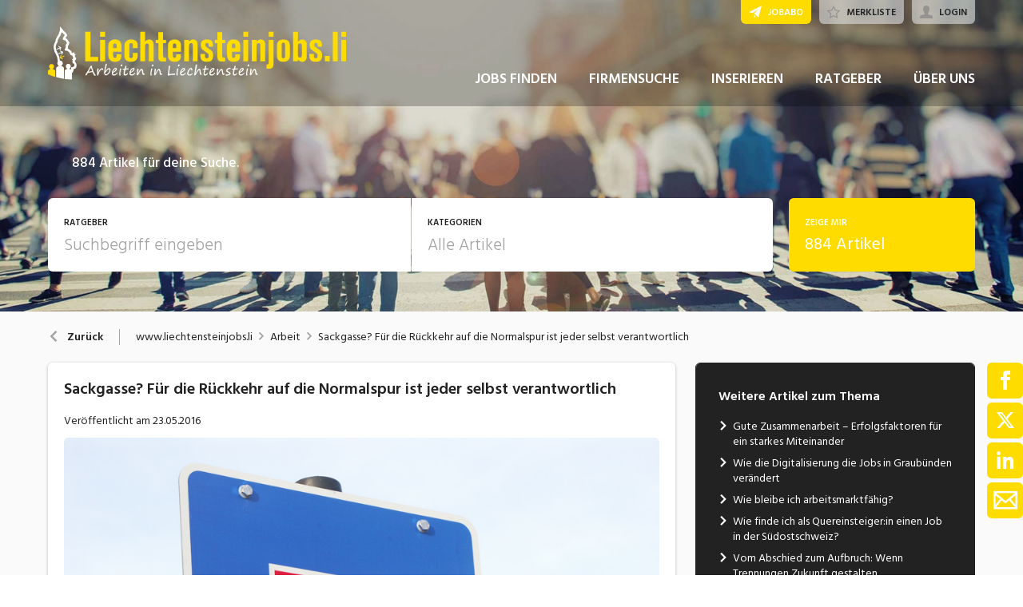

--- FILE ---
content_type: text/html; charset=utf-8
request_url: https://www.liechtensteinjobs.li/ratgeber/artikel/26862/sackgasse-fuer-die-rueckkehr-auf-die-normalspur-ist-jeder-selbst-verantwortlich
body_size: 62966
content:

<!DOCTYPE html>
<html lang="de-LI" class="theme-liechtensteinjobs">
<head>
    <meta http-equiv="X-UA-Compatible" content="IE=edge">
    <script>
            window.reactApp = {
                initWithUser: function (clientId, acceptTracking) {
                    // Forward clientId to React once ready (or stash temporarily).
                    if (this.setClientId) {
                        this.setClientId(clientId);
                    } else {
                        this.clientId = clientId;
                    }
                    
                    if (acceptTracking !== undefined) {
                        this._acceptOrRejectAll(acceptTracking);
                    }
                },
                _acceptOrRejectAll: function (acceptTracking) {
                    this.acceptTracking = acceptTracking;
                    
                    // 1 = accept all, 0 = reject all
                    var consentValue = this.acceptTracking ? 1 : 0;
                    var attemptSetConsent = function() {
                        if (typeof window.__cmp === 'function') {
                            try { window.__cmp('setConsent', consentValue); } catch (e) { /* noop */ }
                            return true;
                        }
                        return false;
                    };

                    if (!attemptSetConsent()) {
                        var tries = 0;
                        var maxTries = 25; // ~5s @ 200ms
                        var timer = setInterval(function() {
                            tries++;
                            if (attemptSetConsent() || tries >= maxTries) {
                                clearInterval(timer);
                            }
                        }, 200);
                    }
                }
            };
    </script>
    
        
    
<!-- Google Tag Manager -->
<script type="text/javascript">(function(w,d,s,l,i){w[l]=w[l]||[];w[l].push({'gtm.start':
new Date().getTime(),event:'gtm.js'});var f=d.getElementsByTagName(s)[0],
j=d.createElement(s),dl=l!='dataLayer'?'&l='+l:'';j.async=true;j.src=
'https://www.googletagmanager.com/gtm.js?id='+i+dl;f.parentNode.insertBefore(j,f);
})(window,document,'script','dataLayer','GTM-WW2FFG4Z');</script>
<!-- End Google Tag Manager -->


<!-- Google Tag Manager (noscript) -->
<noscript><iframe src="https://www.googletagmanager.com/ns.html?id=GTM-WW2FFG4Z"
height="0" width="0" style="display:none;visibility:hidden"></iframe></noscript>
<!-- End Google Tag Manager (noscript) -->
            

    <title data-react-helmet="true">Sackgasse? Für die Rückkehr auf  die Normalspur ist jeder selbst verantwortlich - liechtensteinjobs.li</title>
    <meta data-react-helmet="true" charset="utf-8"/><meta data-react-helmet="true" http-equiv="X-UA-Compatible" content="IE=edge"/><meta data-react-helmet="true" name="viewport" content="width=device-width, initial-scale=1.0, maximum-scale=1.0, user-scalable=no"/><meta data-react-helmet="true" name="apple-mobile-web-app-capable" content="yes"/><meta data-react-helmet="true" name="apple-mobile-web-app-title" content="liechtensteinjobs.li"/><meta data-react-helmet="true" name="description" content=""/><meta data-react-helmet="true" property="og:title" content="Sackgasse? Für die Rückkehr auf  die Normalspur ist jeder selbst verantwortlich"/><meta data-react-helmet="true" property="og:type" content="article"/><meta data-react-helmet="true" property="og:url" content="https://www.liechtensteinjobs.li/ratgeber/artikel/26862/sackgasse-fuer-die-rueckkehr-auf-die-normalspur-ist-jeder-selbst-verantwortlich"/><meta data-react-helmet="true" property="og:image" content="https://img.suedostschweizjobs.ch/6d9f03474d142151d046_997x"/>
    <link data-react-helmet="true" rel="apple-touch-icon" href="/images/apple-touch-icon-li-98f444cd27b0e13b0486.png"/><link data-react-helmet="true" rel="manifest" href="/manifest-liechtensteinjobs.json"/><link data-react-helmet="true" rel="shortcut icon" type="image/x-icon" href="[data-uri]"/><link data-react-helmet="true" href="https://www.liechtensteinjobs.li/ratgeber/artikel/26862/sackgasse-fuer-die-rueckkehr-auf-die-normalspur-ist-jeder-selbst-verantwortlich" rel="canonical"/><link data-react-helmet="true" href="https://cdnjs.cloudflare.com/ajax/libs/slick-carousel/1.8.1/slick.min.css" media="all" rel="stylesheet" type="text/css"/><link data-react-helmet="true" href="https://cdnjs.cloudflare.com/ajax/libs/slick-carousel/1.8.1/slick-theme.min.css" media="all" rel="stylesheet" type="text/css"/>
    <script data-react-helmet="true" src="https://cdnjs.cloudflare.com/ajax/libs/jquery/3.6.0/jquery.min.js" type="text/javascript"></script><script data-react-helmet="true" src="https://www.liechtensteinjobs.li/r/jquery/jquery-migrate-3.3.2.js" type="text/javascript"></script>
    <link data-parent-chunk="main" rel="prefetch" as="style" href="/css/modules/subscribe/list-00b1254c8291d43c1fd7.css">
<link data-parent-chunk="main" rel="prefetch" as="style" href="/css/modules/signup-05eb0116a49820296945.css">
<link data-parent-chunk="main" rel="prefetch" as="style" href="/css/modules/login/resetpassword-f375933b9f00c0b77e63.css">
<link data-parent-chunk="main" rel="prefetch" as="style" href="/css/modules/recruiter/application-fc3052881ece67a3745d.css">
<link data-parent-chunk="main" rel="prefetch" as="style" href="/css/modules/company/search-6d761e81b708ea8eb577.css">
<link data-parent-chunk="main" rel="prefetch" as="style" href="/css/modules/vacancy/favorites-338212cfe763d6a85b6f.css">
<link data-parent-chunk="main" rel="prefetch" as="style" href="/css/modules/vacancy/topjobs-6afae25291a3e0af035c.css">
<link data-parent-chunk="main" rel="prefetch" as="style" href="/css/modules/news/details-a18831e4e41709172fff.css">
<link data-parent-chunk="main" rel="prefetch" as="style" href="/css/modules/jobmail-d5d0f3422c16cdb5e2af.css">
<link data-parent-chunk="main" rel="prefetch" as="style" href="/css/543-1f4ce7fa62c4d0f7635b.css">
<link data-parent-chunk="main" rel="prefetch" as="style" href="/css/modules/product-be0d62787b71ed80f34c.css">
<link data-parent-chunk="main" rel="prefetch" as="style" href="/css/modules/subscribe/confirm-74faed4de41e31608673.css">
<link data-parent-chunk="main" rel="prefetch" as="style" href="/css/modules/recruiters-ea9df96587ecf2d22fe0.css">
<link data-parent-chunk="main" rel="prefetch" as="style" href="/css/modules/cms-d2f4c00759a4fcd80909.css">
<link data-parent-chunk="main" rel="prefetch" as="style" href="/css/modules/company/details-6c5359012326110578ac.css">
<link data-parent-chunk="main" rel="prefetch" as="style" href="/css/modules/news/search-ca9098c2b87f9efe4b44.css">
<link data-parent-chunk="main" rel="prefetch" as="style" href="/css/modules/index-d63c0a27e75bbda4d2b1.css">
<link data-parent-chunk="main" rel="prefetch" as="style" href="/css/modules/search-879c9c899b5a02523867.css">
<link data-parent-chunk="main" rel="prefetch" as="style" href="/css/modules/vacancy/details-66a1a39c1dd24332dd26.css">
<link data-parent-chunk="main" rel="prefetch" as="style" href="/css/modules/vacancy/preview-66a1a39c1dd24332dd26.css">
<link data-parent-chunk="main" rel="prefetch" as="style" href="/css/3706-a5013608e802c2283ec8.css">
<link data-parent-chunk="main" rel="prefetch" as="style" href="/css/5338-564b9c42f42404d99e1b.css">
<link data-parent-chunk="main" rel="prefetch" as="style" href="/css/6755-1e21029010bb8320dae6.css">
<link data-chunk="modules/vacancy/topjobs" rel="preload" as="style" href="/css/modules/vacancy/topjobs-6afae25291a3e0af035c.css">
<link data-chunk="modules/news/search" rel="preload" as="style" href="/css/modules/news/search-ca9098c2b87f9efe4b44.css">
<link data-chunk="modules/company/details" rel="preload" as="style" href="/css/modules/company/details-6c5359012326110578ac.css">
<link data-chunk="modules/index" rel="preload" as="style" href="/css/modules/index-d63c0a27e75bbda4d2b1.css">
<link data-chunk="modules/news/details" rel="preload" as="style" href="/css/modules/news/details-a18831e4e41709172fff.css">
<link data-chunk="modules/search" rel="preload" as="style" href="/css/modules/search-879c9c899b5a02523867.css">
<link data-chunk="modules/vacancy/details" rel="preload" as="style" href="/css/modules/vacancy/details-66a1a39c1dd24332dd26.css">
<link data-chunk="modules/vacancy/details" rel="preload" as="style" href="/css/3706-a5013608e802c2283ec8.css">
<link data-chunk="modules/vacancy/details" rel="preload" as="style" href="/css/5338-564b9c42f42404d99e1b.css">
<link data-chunk="modules/vacancy/details" rel="preload" as="style" href="/css/6755-1e21029010bb8320dae6.css">
<link data-chunk="main" rel="preload" as="style" href="/css/main-1d6a8937711a4005afe5.css">
<link data-chunk="main" rel="preload" as="script" href="/webpack-manifest.2bcc85cd079600540176.js">
<link data-chunk="main" rel="preload" as="script" href="/main.55c1d67a89941cb03751.js">
<link data-chunk="modules/vacancy/details" rel="preload" as="script" href="/7922.4fd14d0c9fd3eb8721b5.js">
<link data-chunk="modules/vacancy/details" rel="preload" as="script" href="/9157.4020ba6d8172b980ec88.js">
<link data-chunk="modules/vacancy/details" rel="preload" as="script" href="/3100.5f8b6469bb3cfed4abeb.js">
<link data-chunk="modules/vacancy/details" rel="preload" as="script" href="/5023.cc6641386998abbd87c8.js">
<link data-chunk="modules/vacancy/details" rel="preload" as="script" href="/9076.bd2ec4fda94807557cc0.js">
<link data-chunk="modules/vacancy/details" rel="preload" as="script" href="/1959.3904e87a34565937b069.js">
<link data-chunk="modules/vacancy/details" rel="preload" as="script" href="/2685.c5491402a3781e9950b5.js">
<link data-chunk="modules/vacancy/details" rel="preload" as="script" href="/6755.7b9afa4813cac742ee5e.js">
<link data-chunk="modules/vacancy/details" rel="preload" as="script" href="/5338.d5c026209f2272db8aea.js">
<link data-chunk="modules/vacancy/details" rel="preload" as="script" href="/6940.e75f08fe11d867ba651a.js">
<link data-chunk="modules/vacancy/details" rel="preload" as="script" href="/3706.d98dee44e1cffbc1606b.js">
<link data-chunk="modules/vacancy/details" rel="preload" as="script" href="/5478.162919c4f4d1e4d214ba.js">
<link data-chunk="modules/vacancy/details" rel="preload" as="script" href="/modules/vacancy/details.79640703d4bb52453f22.js">
<link data-chunk="modules/search" rel="preload" as="script" href="/4732.74ab76d201ba32452042.js">
<link data-chunk="modules/search" rel="preload" as="script" href="/7010.acc27df4c33081d193e6.js">
<link data-chunk="modules/search" rel="preload" as="script" href="/modules/search.998b5447b78392ae495a.js">
<link data-chunk="modules/news/details" rel="preload" as="script" href="/9597.d35101eaaa347aff0884.js">
<link data-chunk="modules/news/details" rel="preload" as="script" href="/2856.d8348b938112eb9e15b2.js">
<link data-chunk="modules/news/details" rel="preload" as="script" href="/modules/news/details.f23740183c96592af9d2.js">
<link data-chunk="modules/index" rel="preload" as="script" href="/modules/index.693ab6ae97b81c47d26e.js">
<link data-chunk="modules/company/details" rel="preload" as="script" href="/modules/company/details.7c39964587f308455069.js">
<link data-chunk="modules/news/search" rel="preload" as="script" href="/modules/news/search.fb2dccf321d8f51dde35.js">
<link data-chunk="modules/vacancy/topjobs" rel="preload" as="script" href="/modules/vacancy/topjobs.99d29f7b895d72c195df.js">
<link data-parent-chunk="main" rel="prefetch" as="script" href="/7922.4fd14d0c9fd3eb8721b5.js">
<link data-parent-chunk="main" rel="prefetch" as="script" href="/9157.4020ba6d8172b980ec88.js">
<link data-parent-chunk="main" rel="prefetch" as="script" href="/3100.5f8b6469bb3cfed4abeb.js">
<link data-parent-chunk="main" rel="prefetch" as="script" href="/5023.cc6641386998abbd87c8.js">
<link data-parent-chunk="main" rel="prefetch" as="script" href="/9076.bd2ec4fda94807557cc0.js">
<link data-parent-chunk="main" rel="prefetch" as="script" href="/1959.3904e87a34565937b069.js">
<link data-parent-chunk="main" rel="prefetch" as="script" href="/2685.c5491402a3781e9950b5.js">
<link data-parent-chunk="main" rel="prefetch" as="script" href="/6755.7b9afa4813cac742ee5e.js">
<link data-parent-chunk="main" rel="prefetch" as="script" href="/5338.d5c026209f2272db8aea.js">
<link data-parent-chunk="main" rel="prefetch" as="script" href="/6940.e75f08fe11d867ba651a.js">
<link data-parent-chunk="main" rel="prefetch" as="script" href="/3706.d98dee44e1cffbc1606b.js">
<link data-parent-chunk="main" rel="prefetch" as="script" href="/5478.162919c4f4d1e4d214ba.js">
<link data-parent-chunk="main" rel="prefetch" as="script" href="/modules/vacancy/preview.ec536234838c6508ec42.js">
<link data-parent-chunk="main" rel="prefetch" as="script" href="/modules/vacancy/details.79640703d4bb52453f22.js">
<link data-parent-chunk="main" rel="prefetch" as="script" href="/4732.74ab76d201ba32452042.js">
<link data-parent-chunk="main" rel="prefetch" as="script" href="/7010.acc27df4c33081d193e6.js">
<link data-parent-chunk="main" rel="prefetch" as="script" href="/modules/search.998b5447b78392ae495a.js">
<link data-parent-chunk="main" rel="prefetch" as="script" href="/9597.d35101eaaa347aff0884.js">
<link data-parent-chunk="main" rel="prefetch" as="script" href="/2856.d8348b938112eb9e15b2.js">
<link data-parent-chunk="main" rel="prefetch" as="script" href="/modules/index.693ab6ae97b81c47d26e.js">
<link data-parent-chunk="main" rel="prefetch" as="script" href="/modules/news/search.fb2dccf321d8f51dde35.js">
<link data-parent-chunk="main" rel="prefetch" as="script" href="/modules/company/details.7c39964587f308455069.js">
<link data-parent-chunk="main" rel="prefetch" as="script" href="/2454.51ef7883bf34eace6394.js">
<link data-parent-chunk="main" rel="prefetch" as="script" href="/6736.832e67d9046c89fa6513.js">
<link data-parent-chunk="main" rel="prefetch" as="script" href="/modules/cms.2342b5a8f61f0aace5c5.js">
<link data-parent-chunk="main" rel="prefetch" as="script" href="/modules/recruiters.058937323460c0f64818.js">
<link data-parent-chunk="main" rel="prefetch" as="script" href="/modules/subscribe/confirm.7734b89753db1996796b.js">
<link data-parent-chunk="main" rel="prefetch" as="script" href="/modules/subscribe/remove.55b550dc4a37cbc29517.js">
<link data-parent-chunk="main" rel="prefetch" as="script" href="/9949.1d2af18e1b7778d17edc.js">
<link data-parent-chunk="main" rel="prefetch" as="script" href="/modules/product.a16e2ae9d82f9e56f5c5.js">
<link data-parent-chunk="main" rel="prefetch" as="script" href="/543.8154fb8b3a368376d3bb.js">
<link data-parent-chunk="main" rel="prefetch" as="script" href="/modules/jobmail.5c71927d37e4e82477a7.js">
<link data-parent-chunk="main" rel="prefetch" as="script" href="/modules/news/details.f23740183c96592af9d2.js">
<link data-parent-chunk="main" rel="prefetch" as="script" href="/modules/vacancy/topjobs.99d29f7b895d72c195df.js">
<link data-parent-chunk="main" rel="prefetch" as="script" href="/modules/vacancy/favorites.9d330dac95e4ac6cd987.js">
<link data-parent-chunk="main" rel="prefetch" as="script" href="/modules/company/search.96c8527e86b13565ad6f.js">
<link data-parent-chunk="main" rel="prefetch" as="script" href="/8470.d569843de345d69e6f8f.js">
<link data-parent-chunk="main" rel="prefetch" as="script" href="/modules/changelog.0cff267b21962609613e.js">
<link data-parent-chunk="main" rel="prefetch" as="script" href="/modules/submission.82bb725cc7a587ff6a25.js">
<link data-parent-chunk="main" rel="prefetch" as="script" href="/modules/add.c78ad05ddc50a86555d9.js">
<link data-parent-chunk="main" rel="prefetch" as="script" href="/modules/recruiter/application.29972dafb255d5e45ff4.js">
<link data-parent-chunk="main" rel="prefetch" as="script" href="/modules/login/resetpassword.bbab28ce80517d974072.js">
<link data-parent-chunk="main" rel="prefetch" as="script" href="/modules/signup.a2c44e82b151879807a8.js">
<link data-parent-chunk="main" rel="prefetch" as="script" href="/modules/subscribe/list.d211b03b1ba388ec7c41.js">
<link data-parent-chunk="main" rel="prefetch" as="script" href="/modules/form.aeb1f0774ba66a637e8d.js">
<link data-parent-chunk="main" rel="prefetch" as="script" href="/modules/login.c156a38c0b0cb0d24d72.js"><link data-chunk="main" rel="stylesheet" href="/css/main-1d6a8937711a4005afe5.css">
<link data-chunk="modules/vacancy/details" rel="stylesheet" href="/css/6755-1e21029010bb8320dae6.css">
<link data-chunk="modules/vacancy/details" rel="stylesheet" href="/css/5338-564b9c42f42404d99e1b.css">
<link data-chunk="modules/vacancy/details" rel="stylesheet" href="/css/3706-a5013608e802c2283ec8.css">
<link data-chunk="modules/vacancy/details" rel="stylesheet" href="/css/modules/vacancy/details-66a1a39c1dd24332dd26.css">
<link data-chunk="modules/search" rel="stylesheet" href="/css/modules/search-879c9c899b5a02523867.css">
<link data-chunk="modules/news/details" rel="stylesheet" href="/css/modules/news/details-a18831e4e41709172fff.css">
<link data-chunk="modules/index" rel="stylesheet" href="/css/modules/index-d63c0a27e75bbda4d2b1.css">
<link data-chunk="modules/company/details" rel="stylesheet" href="/css/modules/company/details-6c5359012326110578ac.css">
<link data-chunk="modules/news/search" rel="stylesheet" href="/css/modules/news/search-ca9098c2b87f9efe4b44.css">
<link data-chunk="modules/vacancy/topjobs" rel="stylesheet" href="/css/modules/vacancy/topjobs-6afae25291a3e0af035c.css">
    <link rel="stylesheet" href="/themes/lie.css?42.0.0">
    
</head>
<body >
<div id="root"><link rel="preload" as="image" href="/images/under-header-bg-c981d44685a8a859f8eb.jpg"/><link rel="preload" as="image" imageSrcSet="//img.suedostschweizjobs.ch/6d9f03474d142151d046_300x300colorspacesRGB 300w,//img.suedostschweizjobs.ch/6d9f03474d142151d046_400x400colorspacesRGB 400w,//img.suedostschweizjobs.ch/6d9f03474d142151d046_600x600colorspacesRGB 600w,//img.suedostschweizjobs.ch/6d9f03474d142151d046_788x788colorspacesRGB 788w,//img.suedostschweizjobs.ch/6d9f03474d142151d046_900x900colorspacesRGB 900w,//img.suedostschweizjobs.ch/6d9f03474d142151d046_1163x1163colorspacesRGB 1163w,//img.suedostschweizjobs.ch/6d9f03474d142151d046_1576x1576colorspacesRGB 1576w" imageSizes="
                        (min-width: 1280px) 866px,(min-width: 1024px) 864px,(min-width: 740px) 700px,(min-width: 300px) 400px"/><link rel="preload" as="image" href="https://api.liechtensteinjobs.li/public/statistic/teaser/hit/9/1092601,1092599,1092600,1090619,1089015,1088972?v=1769392498297"/><style data-emotion="css-global 1oj6qth">:root{--joy-fontSize-xs3:0.5rem;--joy-fontSize-xs2:0.625rem;--joy-fontSize-xs:0.75rem;--joy-fontSize-sm:0.875rem;--joy-fontSize-md:1rem;--joy-fontSize-lg:1.125rem;--joy-fontSize-xl:1.25rem;--joy-fontSize-xl2:1.5rem;--joy-fontSize-xl3:1.875rem;--joy-fontSize-xl4:2.25rem;--joy-fontSize-xl5:3rem;--joy-fontSize-xl6:3.75rem;--joy-fontSize-xl7:4.5rem;--joy-fontFamily-body:var(--font-family-base, "Hind Siliguri", sans-serif);--joy-fontFamily-display:var(--font-family-base, "Hind Siliguri", sans-serif);--joy-fontFamily-code:Source Code Pro,ui-monospace,SFMono-Regular,Menlo,Monaco,Consolas,Liberation Mono,Courier New,monospace;--joy-fontFamily-fallback:-apple-system,BlinkMacSystemFont,"Segoe UI",Roboto,Helvetica,Arial,sans-serif,"Apple Color Emoji","Segoe UI Emoji","Segoe UI Symbol";--joy-fontWeight-xs:200;--joy-fontWeight-sm:300;--joy-fontWeight-md:500;--joy-fontWeight-lg:600;--joy-fontWeight-xl:700;--joy-fontWeight-xl2:800;--joy-fontWeight-xl3:900;--joy-focus-thickness:2px;--joy-lineHeight-sm:1.25;--joy-lineHeight-md:1.5;--joy-lineHeight-lg:1.7;--joy-letterSpacing-sm:-0.01em;--joy-letterSpacing-md:0.083em;--joy-letterSpacing-lg:0.125em;--joy-radius-xs:3px;--joy-radius-sm:6px;--joy-radius-md:6px;--joy-radius-lg:6px;--joy-radius-xl:6px;--joy-shadow-xs:var(--joy-shadowRing, 0 0 #000),0 1px 2px 0 rgba(var(--joy-shadowChannel, 187 187 187) / 0.12);--joy-shadow-sm:var(--joy-shadowRing, 0 0 #000),0.3px 0.8px 1.1px rgba(var(--joy-shadowChannel, 187 187 187) / 0.11),0.5px 1.3px 1.8px -0.6px rgba(var(--joy-shadowChannel, 187 187 187) / 0.18),1.1px 2.7px 3.8px -1.2px rgba(var(--joy-shadowChannel, 187 187 187) / 0.26);--joy-shadow-md:var(--joy-shadowRing, 0 0 #000),0.3px 0.8px 1.1px rgba(var(--joy-shadowChannel, 187 187 187) / 0.12),1.1px 2.8px 3.9px -0.4px rgba(var(--joy-shadowChannel, 187 187 187) / 0.17),2.4px 6.1px 8.6px -0.8px rgba(var(--joy-shadowChannel, 187 187 187) / 0.23),5.3px 13.3px 18.8px -1.2px rgba(var(--joy-shadowChannel, 187 187 187) / 0.29);--joy-shadow-lg:var(--joy-shadowRing, 0 0 #000),0.3px 0.8px 1.1px rgba(var(--joy-shadowChannel, 187 187 187) / 0.11),1.8px 4.5px 6.4px -0.2px rgba(var(--joy-shadowChannel, 187 187 187) / 0.13),3.2px 7.9px 11.2px -0.4px rgba(var(--joy-shadowChannel, 187 187 187) / 0.16),4.8px 12px 17px -0.5px rgba(var(--joy-shadowChannel, 187 187 187) / 0.19),7px 17.5px 24.7px -0.7px rgba(var(--joy-shadowChannel, 187 187 187) / 0.21);--joy-shadow-xl:var(--joy-shadowRing, 0 0 #000),0.3px 0.8px 1.1px rgba(var(--joy-shadowChannel, 187 187 187) / 0.11),1.8px 4.5px 6.4px -0.2px rgba(var(--joy-shadowChannel, 187 187 187) / 0.13),3.2px 7.9px 11.2px -0.4px rgba(var(--joy-shadowChannel, 187 187 187) / 0.16),4.8px 12px 17px -0.5px rgba(var(--joy-shadowChannel, 187 187 187) / 0.19),7px 17.5px 24.7px -0.7px rgba(var(--joy-shadowChannel, 187 187 187) / 0.21),10.2px 25.5px 36px -0.9px rgba(var(--joy-shadowChannel, 187 187 187) / 0.24),14.8px 36.8px 52.1px -1.1px rgba(var(--joy-shadowChannel, 187 187 187) / 0.27),21px 52.3px 74px -1.2px rgba(var(--joy-shadowChannel, 187 187 187) / 0.29);--joy-zIndex-badge:1;--joy-zIndex-table:10;--joy-zIndex-popup:1000;--joy-zIndex-modal:1300;--joy-zIndex-tooltip:1500;}</style><style data-emotion="css-global 1l31b4r">:root,[data-joy-color-scheme="light"]{--joy-palette-primary-50:#FFFCE5;--joy-palette-primary-100:#FFF8CC;--joy-palette-primary-200:#FFF199;--joy-palette-primary-300:#FFEB66;--joy-palette-primary-400:#FFE433;--joy-palette-primary-500:#FFDC00;--joy-palette-primary-600:#CCB100;--joy-palette-primary-700:#998500;--joy-palette-primary-800:#665800;--joy-palette-primary-900:#332C00;--joy-palette-primary-950:#191600;--joy-palette-primary-plainColor:var(--joy-palette-primary-600, #054DA7);--joy-palette-primary-plainHoverBg:var(--joy-palette-primary-100, #DDF1FF);--joy-palette-primary-plainActiveBg:var(--joy-palette-primary-200, #ADDBFF);--joy-palette-primary-plainDisabledColor:var(--joy-palette-primary-200, #ADDBFF);--joy-palette-primary-outlinedColor:var(--joy-palette-primary-500, #096BDE);--joy-palette-primary-outlinedBorder:var(--joy-palette-primary-200, #ADDBFF);--joy-palette-primary-outlinedHoverBg:var(--joy-palette-primary-100, #DDF1FF);--joy-palette-primary-outlinedHoverBorder:var(--joy-palette-primary-300, #6FB6FF);--joy-palette-primary-outlinedActiveBg:var(--joy-palette-primary-200, #ADDBFF);--joy-palette-primary-outlinedDisabledColor:var(--joy-palette-primary-100, #DDF1FF);--joy-palette-primary-outlinedDisabledBorder:var(--joy-palette-primary-100, #DDF1FF);--joy-palette-primary-softColor:var(--joy-palette-primary-600, #054DA7);--joy-palette-primary-softBg:var(--joy-palette-primary-100, #DDF1FF);--joy-palette-primary-softHoverBg:var(--joy-palette-primary-200, #ADDBFF);--joy-palette-primary-softActiveBg:var(--joy-palette-primary-300, #6FB6FF);--joy-palette-primary-softDisabledColor:var(--joy-palette-primary-300, #6FB6FF);--joy-palette-primary-softDisabledBg:var(--joy-palette-primary-50, #F4FAFF);--joy-palette-primary-solidColor:#fff;--joy-palette-primary-solidBg:var(--joy-palette-primary-500, #096BDE);--joy-palette-primary-solidHoverBg:var(--joy-palette-primary-600, #054DA7);--joy-palette-primary-solidActiveBg:var(--joy-palette-primary-700, #02367D);--joy-palette-primary-solidDisabledColor:#fff;--joy-palette-primary-solidDisabledBg:var(--joy-palette-primary-200, #ADDBFF);--joy-palette-primary-mainChannel:255 220 0;--joy-palette-primary-lightChannel:255 241 153;--joy-palette-primary-darkChannel:102 88 0;--joy-palette-neutral-50:#F4F4F5;--joy-palette-neutral-100:#E9E9EB;--joy-palette-neutral-200:#CFCFD3;--joy-palette-neutral-300:#B2B2B9;--joy-palette-neutral-400:#9797A0;--joy-palette-neutral-500:#7C7C88;--joy-palette-neutral-600:#64646E;--joy-palette-neutral-700:#4B4B53;--joy-palette-neutral-800:#313135;--joy-palette-neutral-900:#18181B;--joy-palette-neutral-950:#0C0C0D;--joy-palette-neutral-plainColor:var(--joy-palette-neutral-800, #25252D);--joy-palette-neutral-plainHoverColor:var(--joy-palette-neutral-900, #131318);--joy-palette-neutral-plainHoverBg:var(--joy-palette-neutral-100, #EBEBEF);--joy-palette-neutral-plainActiveBg:var(--joy-palette-neutral-200, #D8D8DF);--joy-palette-neutral-plainDisabledColor:var(--joy-palette-neutral-300, #B9B9C6);--joy-palette-neutral-outlinedColor:var(--joy-palette-neutral-800, #25252D);--joy-palette-neutral-outlinedBorder:var(--joy-palette-neutral-200, #D8D8DF);--joy-palette-neutral-outlinedHoverColor:var(--joy-palette-neutral-900, #131318);--joy-palette-neutral-outlinedHoverBg:var(--joy-palette-neutral-100, #EBEBEF);--joy-palette-neutral-outlinedHoverBorder:var(--joy-palette-neutral-300, #B9B9C6);--joy-palette-neutral-outlinedActiveBg:var(--joy-palette-neutral-200, #D8D8DF);--joy-palette-neutral-outlinedDisabledColor:var(--joy-palette-neutral-300, #B9B9C6);--joy-palette-neutral-outlinedDisabledBorder:var(--joy-palette-neutral-100, #EBEBEF);--joy-palette-neutral-softColor:#4A4A4A;--joy-palette-neutral-softBg:var(--joy-palette-neutral-100, #EBEBEF);--joy-palette-neutral-softHoverColor:var(--joy-palette-neutral-900, #131318);--joy-palette-neutral-softHoverBg:var(--joy-palette-neutral-200, #D8D8DF);--joy-palette-neutral-softActiveBg:var(--joy-palette-neutral-300, #B9B9C6);--joy-palette-neutral-softDisabledColor:var(--joy-palette-neutral-300, #B9B9C6);--joy-palette-neutral-softDisabledBg:var(--joy-palette-neutral-50, #F7F7F8);--joy-palette-neutral-solidColor:var(--joy-palette-common-white, #FFF);--joy-palette-neutral-solidBg:var(--joy-palette-neutral-600, #5A5A72);--joy-palette-neutral-solidHoverBg:var(--joy-palette-neutral-700, #434356);--joy-palette-neutral-solidActiveBg:var(--joy-palette-neutral-800, #25252D);--joy-palette-neutral-solidDisabledColor:var(--joy-palette-neutral-300, #B9B9C6);--joy-palette-neutral-solidDisabledBg:var(--joy-palette-neutral-50, #F7F7F8);--joy-palette-neutral-mainChannel:124 124 136;--joy-palette-neutral-lightChannel:207 207 211;--joy-palette-neutral-darkChannel:49 49 53;--joy-palette-danger-50:#FFF8F6;--joy-palette-danger-100:#FFE9E8;--joy-palette-danger-200:#FFC7C5;--joy-palette-danger-300:#FF9192;--joy-palette-danger-400:#FA5255;--joy-palette-danger-500:#D3232F;--joy-palette-danger-600:#A10E25;--joy-palette-danger-700:#77061B;--joy-palette-danger-800:#580013;--joy-palette-danger-900:#39000D;--joy-palette-danger-plainColor:var(--joy-palette-danger-600, #A10E25);--joy-palette-danger-plainHoverBg:var(--joy-palette-danger-100, #FFE9E8);--joy-palette-danger-plainActiveBg:var(--joy-palette-danger-200, #FFC7C5);--joy-palette-danger-plainDisabledColor:var(--joy-palette-danger-200, #FFC7C5);--joy-palette-danger-outlinedColor:var(--joy-palette-danger-500, #D3232F);--joy-palette-danger-outlinedBorder:var(--joy-palette-danger-200, #FFC7C5);--joy-palette-danger-outlinedHoverBg:var(--joy-palette-danger-100, #FFE9E8);--joy-palette-danger-outlinedHoverBorder:var(--joy-palette-danger-300, #FF9192);--joy-palette-danger-outlinedActiveBg:var(--joy-palette-danger-200, #FFC7C5);--joy-palette-danger-outlinedDisabledColor:var(--joy-palette-danger-100, #FFE9E8);--joy-palette-danger-outlinedDisabledBorder:var(--joy-palette-danger-100, #FFE9E8);--joy-palette-danger-softColor:var(--joy-palette-danger-600, #A10E25);--joy-palette-danger-softBg:var(--joy-palette-danger-100, #FFE9E8);--joy-palette-danger-softHoverBg:var(--joy-palette-danger-200, #FFC7C5);--joy-palette-danger-softActiveBg:var(--joy-palette-danger-300, #FF9192);--joy-palette-danger-softDisabledColor:var(--joy-palette-danger-300, #FF9192);--joy-palette-danger-softDisabledBg:var(--joy-palette-danger-50, #FFF8F6);--joy-palette-danger-solidColor:#fff;--joy-palette-danger-solidBg:var(--joy-palette-danger-500, #D3232F);--joy-palette-danger-solidHoverBg:var(--joy-palette-danger-600, #A10E25);--joy-palette-danger-solidActiveBg:var(--joy-palette-danger-700, #77061B);--joy-palette-danger-solidDisabledColor:#fff;--joy-palette-danger-solidDisabledBg:var(--joy-palette-danger-200, #FFC7C5);--joy-palette-danger-mainChannel:211 35 47;--joy-palette-danger-lightChannel:255 199 197;--joy-palette-danger-darkChannel:88 0 19;--joy-palette-info-50:#FDF7FF;--joy-palette-info-100:#F4EAFF;--joy-palette-info-200:#E1CBFF;--joy-palette-info-300:#C69EFF;--joy-palette-info-400:#A374F9;--joy-palette-info-500:#814DDE;--joy-palette-info-600:#5F35AE;--joy-palette-info-700:#452382;--joy-palette-info-800:#301761;--joy-palette-info-900:#1D0A42;--joy-palette-info-plainColor:var(--joy-palette-info-600, #5F35AE);--joy-palette-info-plainHoverBg:var(--joy-palette-info-100, #F4EAFF);--joy-palette-info-plainActiveBg:var(--joy-palette-info-200, #E1CBFF);--joy-palette-info-plainDisabledColor:var(--joy-palette-info-200, #E1CBFF);--joy-palette-info-outlinedColor:var(--joy-palette-info-500, #814DDE);--joy-palette-info-outlinedBorder:var(--joy-palette-info-200, #E1CBFF);--joy-palette-info-outlinedHoverBg:var(--joy-palette-info-100, #F4EAFF);--joy-palette-info-outlinedHoverBorder:var(--joy-palette-info-300, #C69EFF);--joy-palette-info-outlinedActiveBg:var(--joy-palette-info-200, #E1CBFF);--joy-palette-info-outlinedDisabledColor:var(--joy-palette-info-100, #F4EAFF);--joy-palette-info-outlinedDisabledBorder:var(--joy-palette-info-100, #F4EAFF);--joy-palette-info-softColor:var(--joy-palette-info-600, #5F35AE);--joy-palette-info-softBg:var(--joy-palette-info-100, #F4EAFF);--joy-palette-info-softHoverBg:var(--joy-palette-info-200, #E1CBFF);--joy-palette-info-softActiveBg:var(--joy-palette-info-300, #C69EFF);--joy-palette-info-softDisabledColor:var(--joy-palette-info-300, #C69EFF);--joy-palette-info-softDisabledBg:var(--joy-palette-info-50, #FDF7FF);--joy-palette-info-solidColor:#fff;--joy-palette-info-solidBg:var(--joy-palette-info-500, #814DDE);--joy-palette-info-solidHoverBg:var(--joy-palette-info-600, #5F35AE);--joy-palette-info-solidActiveBg:var(--joy-palette-info-700, #452382);--joy-palette-info-solidDisabledColor:#fff;--joy-palette-info-solidDisabledBg:var(--joy-palette-info-200, #E1CBFF);--joy-palette-info-mainChannel:129 77 222;--joy-palette-info-lightChannel:225 203 255;--joy-palette-info-darkChannel:48 23 97;--joy-palette-success-50:#F3FEF5;--joy-palette-success-100:#D7F5DD;--joy-palette-success-200:#77EC95;--joy-palette-success-300:#4CC76E;--joy-palette-success-400:#2CA24D;--joy-palette-success-500:#1A7D36;--joy-palette-success-600:#0F5D26;--joy-palette-success-700:#034318;--joy-palette-success-800:#002F0F;--joy-palette-success-900:#001D09;--joy-palette-success-plainColor:var(--joy-palette-success-600, #0F5D26);--joy-palette-success-plainHoverBg:var(--joy-palette-success-100, #D7F5DD);--joy-palette-success-plainActiveBg:var(--joy-palette-success-200, #77EC95);--joy-palette-success-plainDisabledColor:var(--joy-palette-success-200, #77EC95);--joy-palette-success-outlinedColor:var(--joy-palette-success-500, #1A7D36);--joy-palette-success-outlinedBorder:var(--joy-palette-success-200, #77EC95);--joy-palette-success-outlinedHoverBg:var(--joy-palette-success-100, #D7F5DD);--joy-palette-success-outlinedHoverBorder:var(--joy-palette-success-300, #4CC76E);--joy-palette-success-outlinedActiveBg:var(--joy-palette-success-200, #77EC95);--joy-palette-success-outlinedDisabledColor:var(--joy-palette-success-100, #D7F5DD);--joy-palette-success-outlinedDisabledBorder:var(--joy-palette-success-100, #D7F5DD);--joy-palette-success-softColor:var(--joy-palette-success-600, #0F5D26);--joy-palette-success-softBg:var(--joy-palette-success-100, #D7F5DD);--joy-palette-success-softHoverBg:var(--joy-palette-success-200, #77EC95);--joy-palette-success-softActiveBg:var(--joy-palette-success-300, #4CC76E);--joy-palette-success-softDisabledColor:var(--joy-palette-success-300, #4CC76E);--joy-palette-success-softDisabledBg:var(--joy-palette-success-50, #F3FEF5);--joy-palette-success-solidColor:#fff;--joy-palette-success-solidBg:var(--joy-palette-success-500, #1A7D36);--joy-palette-success-solidHoverBg:var(--joy-palette-success-600, #0F5D26);--joy-palette-success-solidActiveBg:var(--joy-palette-success-700, #034318);--joy-palette-success-solidDisabledColor:#fff;--joy-palette-success-solidDisabledBg:var(--joy-palette-success-200, #77EC95);--joy-palette-success-mainChannel:26 125 54;--joy-palette-success-lightChannel:119 236 149;--joy-palette-success-darkChannel:0 47 15;--joy-palette-warning-50:#FFF8C5;--joy-palette-warning-100:#FAE17D;--joy-palette-warning-200:#EAC54F;--joy-palette-warning-300:#D4A72C;--joy-palette-warning-400:#BF8700;--joy-palette-warning-500:#9A6700;--joy-palette-warning-600:#7D4E00;--joy-palette-warning-700:#633C01;--joy-palette-warning-800:#4D2D00;--joy-palette-warning-900:#3B2300;--joy-palette-warning-plainColor:var(--joy-palette-warning-800, #4D2D00);--joy-palette-warning-plainHoverBg:var(--joy-palette-warning-50, #FFF8C5);--joy-palette-warning-plainActiveBg:var(--joy-palette-warning-200, #EAC54F);--joy-palette-warning-plainDisabledColor:var(--joy-palette-warning-200, #EAC54F);--joy-palette-warning-outlinedColor:var(--joy-palette-warning-800, #4D2D00);--joy-palette-warning-outlinedBorder:var(--joy-palette-warning-200, #EAC54F);--joy-palette-warning-outlinedHoverBg:var(--joy-palette-warning-50, #FFF8C5);--joy-palette-warning-outlinedHoverBorder:var(--joy-palette-warning-300, #D4A72C);--joy-palette-warning-outlinedActiveBg:var(--joy-palette-warning-200, #EAC54F);--joy-palette-warning-outlinedDisabledColor:var(--joy-palette-warning-100, #FAE17D);--joy-palette-warning-outlinedDisabledBorder:var(--joy-palette-warning-100, #FAE17D);--joy-palette-warning-softColor:var(--joy-palette-warning-800, #4D2D00);--joy-palette-warning-softBg:var(--joy-palette-warning-50, #FFF8C5);--joy-palette-warning-softHoverBg:var(--joy-palette-warning-100, #FAE17D);--joy-palette-warning-softActiveBg:var(--joy-palette-warning-200, #EAC54F);--joy-palette-warning-softDisabledColor:var(--joy-palette-warning-200, #EAC54F);--joy-palette-warning-softDisabledBg:var(--joy-palette-warning-50, #FFF8C5);--joy-palette-warning-solidColor:var(--joy-palette-warning-800, #4D2D00);--joy-palette-warning-solidBg:var(--joy-palette-warning-200, #EAC54F);--joy-palette-warning-solidHoverBg:var(--joy-palette-warning-300, #D4A72C);--joy-palette-warning-solidActiveBg:var(--joy-palette-warning-400, #BF8700);--joy-palette-warning-solidDisabledColor:var(--joy-palette-warning-200, #EAC54F);--joy-palette-warning-solidDisabledBg:var(--joy-palette-warning-50, #FFF8C5);--joy-palette-warning-mainChannel:154 103 0;--joy-palette-warning-lightChannel:234 197 79;--joy-palette-warning-darkChannel:77 45 0;--joy-palette-common-white:#FFFFFF;--joy-palette-common-black:#4A4A4A;--joy-palette-text-primary:var(--joy-palette-neutral-800, #25252D);--joy-palette-text-secondary:var(--joy-palette-neutral-600, #5A5A72);--joy-palette-text-tertiary:var(--joy-palette-neutral-500, #73738C);--joy-palette-background-body:var(--joy-palette-common-white, #FFF);--joy-palette-background-surface:var(--joy-palette-common-white, #FFF);--joy-palette-background-popup:var(--joy-palette-common-white, #FFF);--joy-palette-background-level1:var(--joy-palette-neutral-50, #F7F7F8);--joy-palette-background-level2:var(--joy-palette-neutral-100, #EBEBEF);--joy-palette-background-level3:var(--joy-palette-neutral-200, #D8D8DF);--joy-palette-background-tooltip:var(--joy-palette-neutral-800, #25252D);--joy-palette-background-backdrop:rgba(255 255 255 / 0.5);--joy-palette-divider:rgba(var(--joy-palette-neutral-mainChannel, 115 115 140) / 0.28);--joy-palette-focusVisible:var(--joy-palette-primary-500, #096BDE);--joy-shadowRing:0 0 #000;--joy-shadowChannel:187 187 187;}</style><style data-emotion="css-global ccybsu">[data-joy-color-scheme="dark"]{--joy-palette-primary-50:#F4FAFF;--joy-palette-primary-100:#DDF1FF;--joy-palette-primary-200:#ADDBFF;--joy-palette-primary-300:#6FB6FF;--joy-palette-primary-400:#3990FF;--joy-palette-primary-500:#096BDE;--joy-palette-primary-600:#054DA7;--joy-palette-primary-700:#02367D;--joy-palette-primary-800:#072859;--joy-palette-primary-900:#00153C;--joy-palette-primary-plainColor:var(--joy-palette-primary-300, #6FB6FF);--joy-palette-primary-plainHoverBg:var(--joy-palette-primary-800, #072859);--joy-palette-primary-plainActiveBg:var(--joy-palette-primary-700, #02367D);--joy-palette-primary-plainDisabledColor:var(--joy-palette-primary-800, #072859);--joy-palette-primary-outlinedColor:var(--joy-palette-primary-200, #ADDBFF);--joy-palette-primary-outlinedBorder:var(--joy-palette-primary-700, #02367D);--joy-palette-primary-outlinedHoverBg:var(--joy-palette-primary-800, #072859);--joy-palette-primary-outlinedHoverBorder:var(--joy-palette-primary-600, #054DA7);--joy-palette-primary-outlinedActiveBg:var(--joy-palette-primary-900, #00153C);--joy-palette-primary-outlinedDisabledColor:var(--joy-palette-primary-800, #072859);--joy-palette-primary-outlinedDisabledBorder:var(--joy-palette-primary-800, #072859);--joy-palette-primary-softColor:var(--joy-palette-primary-200, #ADDBFF);--joy-palette-primary-softBg:var(--joy-palette-primary-900, #00153C);--joy-palette-primary-softHoverBg:var(--joy-palette-primary-800, #072859);--joy-palette-primary-softActiveBg:var(--joy-palette-primary-700, #02367D);--joy-palette-primary-softDisabledColor:var(--joy-palette-primary-800, #072859);--joy-palette-primary-softDisabledBg:var(--joy-palette-primary-900, #00153C);--joy-palette-primary-solidColor:#fff;--joy-palette-primary-solidBg:var(--joy-palette-primary-600, #054DA7);--joy-palette-primary-solidHoverBg:var(--joy-palette-primary-700, #02367D);--joy-palette-primary-solidActiveBg:var(--joy-palette-primary-800, #072859);--joy-palette-primary-solidDisabledColor:var(--joy-palette-primary-700, #02367D);--joy-palette-primary-solidDisabledBg:var(--joy-palette-primary-900, #00153C);--joy-palette-primary-mainChannel:57 144 255;--joy-palette-primary-lightChannel:173 219 255;--joy-palette-primary-darkChannel:7 40 89;--joy-palette-neutral-50:#F7F7F8;--joy-palette-neutral-100:#EBEBEF;--joy-palette-neutral-200:#D8D8DF;--joy-palette-neutral-300:#B9B9C6;--joy-palette-neutral-400:#8F8FA3;--joy-palette-neutral-500:#73738C;--joy-palette-neutral-600:#5A5A72;--joy-palette-neutral-700:#434356;--joy-palette-neutral-800:#25252D;--joy-palette-neutral-900:#131318;--joy-palette-neutral-plainColor:var(--joy-palette-neutral-200, #D8D8DF);--joy-palette-neutral-plainHoverColor:var(--joy-palette-neutral-50, #F7F7F8);--joy-palette-neutral-plainHoverBg:var(--joy-palette-neutral-800, #25252D);--joy-palette-neutral-plainActiveBg:var(--joy-palette-neutral-700, #434356);--joy-palette-neutral-plainDisabledColor:var(--joy-palette-neutral-700, #434356);--joy-palette-neutral-outlinedColor:var(--joy-palette-neutral-200, #D8D8DF);--joy-palette-neutral-outlinedBorder:var(--joy-palette-neutral-800, #25252D);--joy-palette-neutral-outlinedHoverColor:var(--joy-palette-neutral-50, #F7F7F8);--joy-palette-neutral-outlinedHoverBg:var(--joy-palette-neutral-800, #25252D);--joy-palette-neutral-outlinedHoverBorder:var(--joy-palette-neutral-700, #434356);--joy-palette-neutral-outlinedActiveBg:var(--joy-palette-neutral-800, #25252D);--joy-palette-neutral-outlinedDisabledColor:var(--joy-palette-neutral-800, #25252D);--joy-palette-neutral-outlinedDisabledBorder:var(--joy-palette-neutral-800, #25252D);--joy-palette-neutral-softColor:var(--joy-palette-neutral-200, #D8D8DF);--joy-palette-neutral-softBg:var(--joy-palette-neutral-800, #25252D);--joy-palette-neutral-softHoverColor:var(--joy-palette-neutral-50, #F7F7F8);--joy-palette-neutral-softHoverBg:var(--joy-palette-neutral-700, #434356);--joy-palette-neutral-softActiveBg:var(--joy-palette-neutral-600, #5A5A72);--joy-palette-neutral-softDisabledColor:var(--joy-palette-neutral-700, #434356);--joy-palette-neutral-softDisabledBg:var(--joy-palette-neutral-900, #131318);--joy-palette-neutral-solidColor:var(--joy-palette-common-white, #FFF);--joy-palette-neutral-solidBg:var(--joy-palette-neutral-600, #5A5A72);--joy-palette-neutral-solidHoverBg:var(--joy-palette-neutral-700, #434356);--joy-palette-neutral-solidActiveBg:var(--joy-palette-neutral-800, #25252D);--joy-palette-neutral-solidDisabledColor:var(--joy-palette-neutral-700, #434356);--joy-palette-neutral-solidDisabledBg:var(--joy-palette-neutral-900, #131318);--joy-palette-neutral-mainChannel:143 143 163;--joy-palette-neutral-lightChannel:216 216 223;--joy-palette-neutral-darkChannel:37 37 45;--joy-palette-danger-50:#FFF8F6;--joy-palette-danger-100:#FFE9E8;--joy-palette-danger-200:#FFC7C5;--joy-palette-danger-300:#FF9192;--joy-palette-danger-400:#FA5255;--joy-palette-danger-500:#D3232F;--joy-palette-danger-600:#A10E25;--joy-palette-danger-700:#77061B;--joy-palette-danger-800:#580013;--joy-palette-danger-900:#39000D;--joy-palette-danger-plainColor:var(--joy-palette-danger-300, #FF9192);--joy-palette-danger-plainHoverBg:var(--joy-palette-danger-800, #580013);--joy-palette-danger-plainActiveBg:var(--joy-palette-danger-700, #77061B);--joy-palette-danger-plainDisabledColor:var(--joy-palette-danger-800, #580013);--joy-palette-danger-outlinedColor:var(--joy-palette-danger-200, #FFC7C5);--joy-palette-danger-outlinedBorder:var(--joy-palette-danger-700, #77061B);--joy-palette-danger-outlinedHoverBg:var(--joy-palette-danger-800, #580013);--joy-palette-danger-outlinedHoverBorder:var(--joy-palette-danger-600, #A10E25);--joy-palette-danger-outlinedActiveBg:var(--joy-palette-danger-900, #39000D);--joy-palette-danger-outlinedDisabledColor:var(--joy-palette-danger-800, #580013);--joy-palette-danger-outlinedDisabledBorder:var(--joy-palette-danger-800, #580013);--joy-palette-danger-softColor:var(--joy-palette-danger-200, #FFC7C5);--joy-palette-danger-softBg:var(--joy-palette-danger-900, #39000D);--joy-palette-danger-softHoverBg:var(--joy-palette-danger-800, #580013);--joy-palette-danger-softActiveBg:var(--joy-palette-danger-700, #77061B);--joy-palette-danger-softDisabledColor:var(--joy-palette-danger-800, #580013);--joy-palette-danger-softDisabledBg:var(--joy-palette-danger-900, #39000D);--joy-palette-danger-solidColor:#fff;--joy-palette-danger-solidBg:var(--joy-palette-danger-600, #A10E25);--joy-palette-danger-solidHoverBg:var(--joy-palette-danger-700, #77061B);--joy-palette-danger-solidActiveBg:var(--joy-palette-danger-800, #580013);--joy-palette-danger-solidDisabledColor:var(--joy-palette-danger-700, #77061B);--joy-palette-danger-solidDisabledBg:var(--joy-palette-danger-900, #39000D);--joy-palette-danger-mainChannel:250 82 85;--joy-palette-danger-lightChannel:255 199 197;--joy-palette-danger-darkChannel:88 0 19;--joy-palette-info-50:#FDF7FF;--joy-palette-info-100:#F4EAFF;--joy-palette-info-200:#E1CBFF;--joy-palette-info-300:#C69EFF;--joy-palette-info-400:#A374F9;--joy-palette-info-500:#814DDE;--joy-palette-info-600:#5F35AE;--joy-palette-info-700:#452382;--joy-palette-info-800:#301761;--joy-palette-info-900:#1D0A42;--joy-palette-info-plainColor:var(--joy-palette-info-300, #C69EFF);--joy-palette-info-plainHoverBg:var(--joy-palette-info-800, #301761);--joy-palette-info-plainActiveBg:var(--joy-palette-info-700, #452382);--joy-palette-info-plainDisabledColor:var(--joy-palette-info-800, #301761);--joy-palette-info-outlinedColor:var(--joy-palette-info-200, #E1CBFF);--joy-palette-info-outlinedBorder:var(--joy-palette-info-700, #452382);--joy-palette-info-outlinedHoverBg:var(--joy-palette-info-800, #301761);--joy-palette-info-outlinedHoverBorder:var(--joy-palette-info-600, #5F35AE);--joy-palette-info-outlinedActiveBg:var(--joy-palette-info-900, #1D0A42);--joy-palette-info-outlinedDisabledColor:var(--joy-palette-info-800, #301761);--joy-palette-info-outlinedDisabledBorder:var(--joy-palette-info-800, #301761);--joy-palette-info-softColor:var(--joy-palette-info-200, #E1CBFF);--joy-palette-info-softBg:var(--joy-palette-info-900, #1D0A42);--joy-palette-info-softHoverBg:var(--joy-palette-info-800, #301761);--joy-palette-info-softActiveBg:var(--joy-palette-info-700, #452382);--joy-palette-info-softDisabledColor:var(--joy-palette-info-800, #301761);--joy-palette-info-softDisabledBg:var(--joy-palette-info-900, #1D0A42);--joy-palette-info-solidColor:#fff;--joy-palette-info-solidBg:var(--joy-palette-info-600, #5F35AE);--joy-palette-info-solidHoverBg:var(--joy-palette-info-700, #452382);--joy-palette-info-solidActiveBg:var(--joy-palette-info-800, #301761);--joy-palette-info-solidDisabledColor:var(--joy-palette-info-700, #452382);--joy-palette-info-solidDisabledBg:var(--joy-palette-info-900, #1D0A42);--joy-palette-info-mainChannel:163 116 249;--joy-palette-info-lightChannel:225 203 255;--joy-palette-info-darkChannel:48 23 97;--joy-palette-success-50:#F3FEF5;--joy-palette-success-100:#D7F5DD;--joy-palette-success-200:#77EC95;--joy-palette-success-300:#4CC76E;--joy-palette-success-400:#2CA24D;--joy-palette-success-500:#1A7D36;--joy-palette-success-600:#0F5D26;--joy-palette-success-700:#034318;--joy-palette-success-800:#002F0F;--joy-palette-success-900:#001D09;--joy-palette-success-plainColor:var(--joy-palette-success-300, #4CC76E);--joy-palette-success-plainHoverBg:var(--joy-palette-success-800, #002F0F);--joy-palette-success-plainActiveBg:var(--joy-palette-success-700, #034318);--joy-palette-success-plainDisabledColor:var(--joy-palette-success-800, #002F0F);--joy-palette-success-outlinedColor:var(--joy-palette-success-200, #77EC95);--joy-palette-success-outlinedBorder:var(--joy-palette-success-700, #034318);--joy-palette-success-outlinedHoverBg:var(--joy-palette-success-800, #002F0F);--joy-palette-success-outlinedHoverBorder:var(--joy-palette-success-600, #0F5D26);--joy-palette-success-outlinedActiveBg:var(--joy-palette-success-900, #001D09);--joy-palette-success-outlinedDisabledColor:var(--joy-palette-success-800, #002F0F);--joy-palette-success-outlinedDisabledBorder:var(--joy-palette-success-800, #002F0F);--joy-palette-success-softColor:var(--joy-palette-success-200, #77EC95);--joy-palette-success-softBg:var(--joy-palette-success-900, #001D09);--joy-palette-success-softHoverBg:var(--joy-palette-success-800, #002F0F);--joy-palette-success-softActiveBg:var(--joy-palette-success-700, #034318);--joy-palette-success-softDisabledColor:var(--joy-palette-success-800, #002F0F);--joy-palette-success-softDisabledBg:var(--joy-palette-success-900, #001D09);--joy-palette-success-solidColor:#fff;--joy-palette-success-solidBg:var(--joy-palette-success-600, #0F5D26);--joy-palette-success-solidHoverBg:var(--joy-palette-success-700, #034318);--joy-palette-success-solidActiveBg:var(--joy-palette-success-800, #002F0F);--joy-palette-success-solidDisabledColor:var(--joy-palette-success-700, #034318);--joy-palette-success-solidDisabledBg:var(--joy-palette-success-900, #001D09);--joy-palette-success-mainChannel:44 162 77;--joy-palette-success-lightChannel:119 236 149;--joy-palette-success-darkChannel:0 47 15;--joy-palette-warning-50:#FFF8C5;--joy-palette-warning-100:#FAE17D;--joy-palette-warning-200:#EAC54F;--joy-palette-warning-300:#D4A72C;--joy-palette-warning-400:#BF8700;--joy-palette-warning-500:#9A6700;--joy-palette-warning-600:#7D4E00;--joy-palette-warning-700:#633C01;--joy-palette-warning-800:#4D2D00;--joy-palette-warning-900:#3B2300;--joy-palette-warning-plainColor:var(--joy-palette-warning-300, #D4A72C);--joy-palette-warning-plainHoverBg:var(--joy-palette-warning-800, #4D2D00);--joy-palette-warning-plainActiveBg:var(--joy-palette-warning-700, #633C01);--joy-palette-warning-plainDisabledColor:var(--joy-palette-warning-800, #4D2D00);--joy-palette-warning-outlinedColor:var(--joy-palette-warning-200, #EAC54F);--joy-palette-warning-outlinedBorder:var(--joy-palette-warning-700, #633C01);--joy-palette-warning-outlinedHoverBg:var(--joy-palette-warning-800, #4D2D00);--joy-palette-warning-outlinedHoverBorder:var(--joy-palette-warning-600, #7D4E00);--joy-palette-warning-outlinedActiveBg:var(--joy-palette-warning-900, #3B2300);--joy-palette-warning-outlinedDisabledColor:var(--joy-palette-warning-800, #4D2D00);--joy-palette-warning-outlinedDisabledBorder:var(--joy-palette-warning-800, #4D2D00);--joy-palette-warning-softColor:var(--joy-palette-warning-200, #EAC54F);--joy-palette-warning-softBg:var(--joy-palette-warning-900, #3B2300);--joy-palette-warning-softHoverBg:var(--joy-palette-warning-800, #4D2D00);--joy-palette-warning-softActiveBg:var(--joy-palette-warning-700, #633C01);--joy-palette-warning-softDisabledColor:var(--joy-palette-warning-800, #4D2D00);--joy-palette-warning-softDisabledBg:var(--joy-palette-warning-900, #3B2300);--joy-palette-warning-solidColor:var(--joy-palette-common-black, #09090D);--joy-palette-warning-solidBg:var(--joy-palette-warning-300, #D4A72C);--joy-palette-warning-solidHoverBg:var(--joy-palette-warning-400, #BF8700);--joy-palette-warning-solidActiveBg:var(--joy-palette-warning-500, #9A6700);--joy-palette-warning-solidDisabledColor:var(--joy-palette-warning-700, #633C01);--joy-palette-warning-solidDisabledBg:var(--joy-palette-warning-900, #3B2300);--joy-palette-warning-mainChannel:191 135 0;--joy-palette-warning-lightChannel:234 197 79;--joy-palette-warning-darkChannel:77 45 0;--joy-palette-common-white:#FFF;--joy-palette-common-black:#09090D;--joy-palette-text-primary:var(--joy-palette-neutral-100, #EBEBEF);--joy-palette-text-secondary:var(--joy-palette-neutral-300, #B9B9C6);--joy-palette-text-tertiary:var(--joy-palette-neutral-400, #8F8FA3);--joy-palette-background-body:var(--joy-palette-neutral-900, #131318);--joy-palette-background-surface:var(--joy-palette-common-black, #09090D);--joy-palette-background-popup:var(--joy-palette-neutral-900, #131318);--joy-palette-background-level1:var(--joy-palette-neutral-800, #25252D);--joy-palette-background-level2:var(--joy-palette-neutral-700, #434356);--joy-palette-background-level3:var(--joy-palette-neutral-600, #5A5A72);--joy-palette-background-tooltip:var(--joy-palette-neutral-600, #5A5A72);--joy-palette-background-backdrop:rgba(var(--joy-palette-neutral-darkChannel, 37 37 45) / 0.5);--joy-palette-divider:rgba(var(--joy-palette-neutral-mainChannel, 115 115 140) / 0.24);--joy-palette-focusVisible:var(--joy-palette-primary-500, #096BDE);--joy-shadowRing:0 0 #000;--joy-shadowChannel:0 0 0;}</style><div><div class="l-header-media-block l-header-media-block--article"><div class="l-header-media-block__container"><div class="l-header-media-block__media"><div class="l-header-media-block__content"><img src="/images/under-header-bg-c981d44685a8a859f8eb.jpg" class="l-header-media-block__image" alt=""/></div></div></div><div class="l-header-media-block__children"><div class="l-header l-header--liechtensteinjobs "><div class="l-header__outer"><div class="l-header__container"><div class="l-header__inner"><a aria-current="page" class="l-header__logo active" href="/"><img src="[data-uri]" alt="liechtensteinjobs.li"/></a><div class="l-header__mobile-favourite"></div><div class="l-header__news  l-header__news--mobile"></div><input class="l-header__checkbox" id="l-header__checkbox" type="checkbox"/><div class="l-header__mobile-layer"><div class="l-header__mobile-header"><h3>liechtensteinjobs.li</h3><p>Wir sind das Stellenportal in Liechtenstein!</p></div><div class="l-header__mobile-nav"><div class="l-header__nav"><nav class="nav-primary" data-testid="header-nav"><ul class="nav-primary__menu" data-testid="header-nav-list"><li class="nav-primary__item" data-testid="header-nav-item"><a href="/job/alle-jobs">JOBS FINDEN</a></li><li class="nav-primary__item" data-testid="header-nav-item"><a href="/firma/alle-firmen">FIRMENSUCHE</a></li><li class="nav-primary__item nav-primary__item--hidden-on-mobile" data-testid="header-nav-item"><a href="/inserieren">INSERIEREN</a></li><li class="nav-primary__item" data-testid="header-nav-item"><a href="/ratgeber">RATGEBER</a></li><li class="nav-primary__item" data-testid="header-nav-item"><a href="/ueber-uns">ÜBER UNS</a></li></ul></nav></div><div class="l-header__buttons"><ul><li class="l-header__news  l-header__news--desktop"></li><li class="l-header__jobmail l-header__jobmail--desktop" data-testid="header-jobmail"><a class="button button--primary button--mobile-layer" href="/jobabo"><span class="button__icon"><span class="jpui-icon oj oj-paper-plane"></span></span><span class="button__label">Jobabo</span></a></li><li class="l-header__jobmail l-header__jobmail--mobile"><a class="button button--primary button--mobile-layer" href="/jobabo"><span class="button__label">Jobabo</span><span class="button__icon"><span class="jpui-icon oj oj-paper-plane"></span></span></a></li><li class="l-header__bookmark l-header__bookmark--desktop" data-testid="header-favorites"><a class="button button--mobile-layer button--favourite-button" href="/merkliste"><span class="button__icon"><span class="jpui-icon oj oj-star-o"></span></span><span class="button__label">Merkliste</span></a></li><li class="l-header__bookmark l-header__bookmark--mobile"><a class="button button--mobile-layer button--favourite-button" href="/merkliste"><span class="button__label">Merkliste</span><span class="button__icon"><span class="jpui-icon oj oj-star-o"></span></span></a></li><li class="l-header__login" data-testid="header-login"><div class="dropdown dropdown--login dropdown--open-on-hover"><input type="checkbox" class="dropdown__checkbox" id="dropdown__checkbox-menu-login-dropdown"/><div class="dropdown__toggle "><span class="dropdown__toggle-text"><button class="button button--mobile-layer" type="button"><span class="button__icon"><span class="jpui-icon oj oj-user"></span></span><span class="button__label">Login</span></button></span><label for="dropdown__checkbox-menu-login-dropdown" class="dropdown__arrow"><i class="oj oj-arrow"></i></label></div><div class="dropdown__list dropdown__list--login dropdown__list--open-on-hover"><ul><li><button type="button" data-testid="customer-login-button">für Firmen</button></li><li><button type="button" data-testid="employee-login-button">für Bewerber</button></li></ul></div></div><style data-emotion="css bujyqh">.css-bujyqh{position:fixed;z-index:var(--joy-zIndex-tooltip);right:0;bottom:0;top:0;left:0;display:-webkit-box;display:-webkit-flex;display:-ms-flexbox;display:flex;-webkit-align-items:center;-webkit-box-align:center;-ms-flex-align:center;align-items:center;-webkit-box-pack:center;-ms-flex-pack:center;-webkit-justify-content:center;justify-content:center;outline:none;}</style></li><li class="l-header__external l-header__external--desktop"></li></ul></div></div><div class="l-header__social"><div class="social-links social-links--white-black"><div class="social-links__container"><ul><li><a href="https://www.facebook.com/liechtensteinjobs/" rel="noopener noreferrer nofollow" target="_blank"><i class="oj oj-facebook"></i></a></li><li><a href="https://www.linkedin.com/company/liechtensteinjobs/" rel="noopener noreferrer nofollow" target="_blank"><i class="oj oj-linkedin"></i></a></li></ul><p>Folgen Sie uns</p></div></div></div></div><div class="l-header__mobile-panel"><div class="mobile-panel" data-testid="mobile-panel"><div class="mobile-panel__group"><div class="mobile-panel__item mobile-panel__item--search"><a><i class="oj oj-search"></i></a></div><div class="mobile-panel__item mobile-panel__item--jobmail"><a><i class="oj oj-user"></i></a></div></div><div class="mobile-panel__trigger" data-testid="mobile-menu-button"><label for="l-header__checkbox"><span></span></label></div><div class="mobile-panel__group"><div class="mobile-panel__item mobile-panel__item--social"><div class="social-media social-media--mobile"><div class="social-media__container"><input type="checkbox" id="social-media__checkbox-1" class="social-media__checkbox"/><ul class="social-media__icons"><li class="social-media__facebook"><button data-id="facebook"><i class="oj oj-facebook"></i></button></li><li class="social-media__twitter"><button data-id="twitter"><i class="oj oj-twitter"></i></button></li><li class="social-media__linkedin"><button data-id="linkedin"><i class="oj oj-linkedin"></i></button></li><li class="social-media__whatsapp"><button data-id="whatsapp"><i class="oj oj-whatsapp"></i></button></li><li class="social-media__email"><button data-id="mail"><i class="oj oj-email-o"></i></button></li></ul><label for="social-media__checkbox-1" class="social-media__share"><i class="oj oj-share"></i></label></div></div></div><div class="mobile-panel__item mobile-panel__item--scroll-up"><div style="position:static;bottom:50px;right:30px;cursor:pointer;transition-duration:0.2s;transition-timing-function:linear;transition-delay:0s;opacity:0;visibility:hidden;transition-property:opacity, visibility"><div class="scroll-up-button scroll-up-button--mobile" title=""><i class="oj oj-arrow-up"></i></div></div></div></div></div></div></div></div></div></div><div class="under-header"><div class="under-header__container"><form class="search-form-with-two-fields"><div class="search-form-with-two-fields__title"><strong><span class="important">884</span> Artikel für deine Suche.</strong></div><div class="search-form-with-two-fields__section"><div class="search-form-with-two-fields__fields"><div class="autocomplete-form autocomplete-form--articles"><div class="autocomplete-form__container"><div data-autocomplete-input="search" class="autocomplete-field"><div class="autocomplete-field__input"><div class="search-field"><label class="search-field__container control-label"><div class="search-field__label">Ratgeber</div><input placeholder="Suchbegriff eingeben" autoComplete="off" class="search-field__input form-control" name="search" value=""/></label></div></div></div><div data-autocomplete-results="search" class="autocomplete-field__results"><div></div></div><div data-autocomplete-input="category_id" class="autocomplete-field autocomplete-field--latest autocomplete-field--checkbox"><div class="autocomplete-field__input"><div class="search-field search-field--checkbox"><label class="search-field__container control-label"><div class="search-field__label">Kategorien</div><input placeholder="Alle Artikel" autoComplete="off" readOnly="" class="search-field__input form-control" name="category_id" value=""/></label></div></div></div><div data-autocomplete-results="category_id" class="autocomplete-field__results autocomplete-field__results--latest autocomplete-field__results--checkbox"><div><div class="autocomplete-results autocomplete-results--categories"><div tabindex="-1" class="autocomplete-result autocomplete-result--categories" role="button"><div class="autocomplete-result__inner"><div class="autocomplete-result__title"><div class="checkbox checkbox--lg checkbox--autocomplete-result"><label class="checkbox__container control-label"><input class="checkbox__value" tabindex="-1" readOnly="" type="checkbox"/><span data-target="checkbox" class="checkbox__icon"><i class="oj oj-check-mark"></i></span><span class="checkbox__text">Arbeit</span></label></div></div></div></div><div tabindex="-1" class="autocomplete-result autocomplete-result--categories" role="button"><div class="autocomplete-result__inner"><div class="autocomplete-result__title"><div class="checkbox checkbox--lg checkbox--autocomplete-result"><label class="checkbox__container control-label"><input class="checkbox__value" tabindex="-1" readOnly="" type="checkbox"/><span data-target="checkbox" class="checkbox__icon"><i class="oj oj-check-mark"></i></span><span class="checkbox__text">Ausbildung / Weiterbildung</span></label></div></div></div></div><div tabindex="-1" class="autocomplete-result autocomplete-result--categories" role="button"><div class="autocomplete-result__inner"><div class="autocomplete-result__title"><div class="checkbox checkbox--lg checkbox--autocomplete-result"><label class="checkbox__container control-label"><input class="checkbox__value" tabindex="-1" readOnly="" type="checkbox"/><span data-target="checkbox" class="checkbox__icon"><i class="oj oj-check-mark"></i></span><span class="checkbox__text">Bewerbung / Rekrutierung</span></label></div></div></div></div><span class="autocomplete-results__last-fader"></span></div></div></div></div></div></div><div class="search-form-with-two-fields__infobox"><span><button class="search-button"><div class="search-button__label">Zeige mir</div><div class="search-button__value"><span>884 Artikel</span></div></button></span></div></div></form></div></div></div></div><div class="l-body-block l-body-block--margin-bottom"><div class="l-body-block__container"><div><script type="application/ld+json">{
  "@context": "https://schema.org",
  "@type": "Article",
  "datePublished": "2016-05-23",
  "articleSection": "Arbeit",
  "headline": "Sackgasse? Für die Rückkehr auf  die Normalspur ist jeder selbst verantwortlich",
  "articleBody": "Wenn Menschen beruflich in eine Sackgasse geraten, sinkt die Motivation schnell auf den Nullpunkt. Man braucht mehr Energie, und die Abwärtsspirale drückt nicht nur auf das eigene Gemüt, sondern auch auf das gesamte berufliche und private Umfeld. In einer solchen Situation ist es wichtig, sich Gedanken zu seinen Fähigkeiten, zur Leistungsbereitschaft oder zur eigenen Zufriendenheit zu machen – allenfalls mit professioneller Hilfe. <em>von André Thomas</em><br><br>\nDas Spektrum, um in eine berufliche Sackgasse zu gelangen, ist mannigfaltig: Ist es die ständige Routine, sind es fehlende Herausforderungen, allenfalls Veränderungen im Team oder in der Unternehmung? Hat es einen Wechsel in der Chefetage gegeben oder fehlt es ganz einfach an Wertschätzung? Kann es auch Überforderung sein oder wurzelt die Demotivation möglicherweise ganz einfach im inneren Ich – d. h. die Work-Life-Balance stimmt nicht mehr. Diese Aufzählung könnte beliebig erweitert werden, und oftmals sind es auch Kombinationen, welche in die Sackgasse führen und die Arbeitsmotivation auf den Nullpunkt sinken lassen.<br>\n <br><strong>Persönliche Befindlichkeitsabfrage</strong><br>\nGrundsätzlich ist jeder für seine Befindlichkeit selber verantwortlich – und das gilt nicht nur für das Berufsleben, sondern auch für das private. Oftmals fehlt es einfach am nötigen Eigenantrieb, um diese unbefriedigende und auf Dauer psychisch schädigende Situation zu verändern. Für den entscheidenden Impuls zur Veränderung sollte darum das Gespräch mit dem Vorgesetzten, einem Arbeitskollegen oder einer sonst nahestehenden Person gesucht werden. Will man eine professionelle und neutrale Reflektion der Situation, dann können die Dienste einer Personalberatung eine sehr gute Hilfestellung sein.<br>\n <br><strong>Personalberatung als Impulsgeber</strong><br>\nPersonen, die mit ihrer Situation nicht mehr zufrieden sind, wenden sich darum an ein spezialisiertes Personalberatungsunternehmen, das die Branche und das Berufsbild kennt.<br>\nEin Personalberater ist jedoch kein Therapeut, sondern ein Profi, der eine gute Übersicht über den aktuellen Arbeitsmarkt hat, das Berufsbild kennt und aufgrund eines persönlichen Gesprächs auch die beruflichen Möglichkeiten eines Bewerbers realistisch abschätzen kann. Dabei wird einem Betroffenen die Eigenverantwortung aber nicht abgenommen, sondern dieser definiert zusammen mit dem Berater seine beruflichen Vorstellungen und wird bei seiner Neuausrichtung professionell unterstützt.<br>\nDiese Dienstleistung ist für einen Stellensuchenden kostenlos und ein fälliges Honorar wird nur bei einer erfolgreichen Vermittlung verrechnet. Und dieses Honorar übernimmt in jedem Fall der Arbeitgeber.<br><strong> <br>\nFähigkeiten und Talente finden</strong><br>\nGrundsätzlich herrscht die Überzeugung vor, dass es für jeden und jede eine Berufung gibt. Denn alle Menschen haben Fähigkeiten, die entfaltet werden können. Die grosse Kunst dabei ist nur, diese zu orten, nutzstiftend einzusetzen und damit ein Einkommen zu erzielen. Erstaunlich ist, wie viele Menschen einer Arbeit nachgehen, die weder ihren Talenten noch ihren Werten entsprechen – und dabei ein lustloses Dasein fristen. Auch die Arbeit, die sie leisten, ist darum oft von mässiger Qualität. Auf jeden Fall lohnt es sich, sich ein paar Gedanken über seine Fähigkeiten, den eigenen Leistungsbeitrag und die innere Zufriedenheit zu machen.<br>\n <br>\nAndré Thomas ist Geschäftsleiter/Inhaber von Müntener &amp; Thomas, Personal- und Unternehmensberatung AG<br>\nHartbertstrasse 9, 7000 Chur<br>\nwww. job-online.ch<br>\nTelefon +41 81 257 15 00<br>\n <br>\nBildlegende: Eine unbefriedigende Arbeitssituation braucht viel Energie. Um den Ausweg aus der Sackgasse zu finden, gibt es professionelle Hilfe.           <br>\nBild Bernd Sterzl/pixelio.de<br>\n <p></p>",
  "author": {
    "@type": "Thing",
    "name": "liechtensteinjobs.li"
  },
  "publisher": {
    "@type": "Organization",
    "name": "liechtensteinjobs.li",
    "logo": {
      "@type": "ImageObject",
      "url": "https://management.liechtensteinjobs.li/images/logo_ch.png",
      "width": 362,
      "height": 170
    }
  },
  "image": {
    "@type": "ImageObject",
    "url": "https://img.suedostschweizjobs.ch/6d9f03474d142151d046_400x250",
    "width": 400,
    "height": 250
  }
}</script><script id="levo-meta" type="applicaiton/application/levo+ld+json">{
  "articleSection": "Arbeit"
}</script><div class="article-details"><div class="article-details__breadcrumbs"><div class="bread-crumbs"><div class="bread-crumbs__back"><button class="back-button"><span class="back-button__icon"><i class="oj oj-arrow-left"></i></span><span class="back-button__text">Zurück</span></button></div><div class="bread-crumbs__content"><a href="/">www.liechtensteinjobs.li</a><span class="bread-crumbs__arrow"><i class="oj oj-arrow"></i></span><a href="/ratgeber/72/arbeit">Arbeit</a><span class="bread-crumbs__arrow"><i class="oj oj-arrow"></i></span><a href="/ratgeber/artikel/26862/sackgasse-fuer-die-rueckkehr-auf-die-normalspur-ist-jeder-selbst-verantwortlich">Sackgasse? Für die Rückkehr auf  die Normalspur ist jeder selbst verantwortlich</a></div><script type="application/ld+json">{
  "@context": "http://schema.org",
  "@type": "BreadcrumbList",
  "itemListElement": [
    {
      "@type": "ListItem",
      "position": "1",
      "name": "www.liechtensteinjobs.li",
      "item": "https://www.liechtensteinjobs.li/"
    },
    {
      "@type": "ListItem",
      "position": "2",
      "name": "Arbeit",
      "item": "https://www.liechtensteinjobs.li/ratgeber/72/arbeit"
    },
    {
      "@type": "ListItem",
      "position": "3",
      "name": "Sackgasse? Für die Rückkehr auf  die Normalspur ist jeder selbst verantwortlich",
      "item": "https://www.liechtensteinjobs.li/ratgeber/artikel/26862/sackgasse-fuer-die-rueckkehr-auf-die-normalspur-ist-jeder-selbst-verantwortlich"
    }
  ]
}</script></div></div><div class="sticky-placeholder"><div class="sticky-placeholder__container"><div class="sticky-placeholder__inner"><div class="social-media"><div class="social-media__container"><input type="checkbox" id="social-media__checkbox-1" class="social-media__checkbox"/><ul class="social-media__icons"><li class="social-media__facebook"><button data-id="facebook"><i class="oj oj-facebook"></i></button></li><li class="social-media__twitter"><button data-id="twitter"><i class="oj oj-twitter"></i></button></li><li class="social-media__linkedin"><button data-id="linkedin"><i class="oj oj-linkedin"></i></button></li><li class="social-media__whatsapp"><button data-id="whatsapp"><i class="oj oj-whatsapp"></i></button></li><li class="social-media__email"><button data-id="mail"><i class="oj oj-email-o"></i></button></li></ul><label for="social-media__checkbox-1" class="social-media__share"><i class="oj oj-share"></i></label></div></div></div></div></div><div class="article-details__container"><div class="article-details__body"><h1 class="article-details__title">Sackgasse? Für die Rückkehr auf  die Normalspur ist jeder selbst verantwortlich</h1><div class="article-details__publication-title">Veröffentlicht am <!-- -->23.05.2016<!-- -->  </div><div class="article-details__image"><img src="//img.suedostschweizjobs.ch/6d9f03474d142151d046_866x866" srcSet="//img.suedostschweizjobs.ch/6d9f03474d142151d046_300x300colorspacesRGB 300w,//img.suedostschweizjobs.ch/6d9f03474d142151d046_400x400colorspacesRGB 400w,//img.suedostschweizjobs.ch/6d9f03474d142151d046_600x600colorspacesRGB 600w,//img.suedostschweizjobs.ch/6d9f03474d142151d046_788x788colorspacesRGB 788w,//img.suedostschweizjobs.ch/6d9f03474d142151d046_900x900colorspacesRGB 900w,//img.suedostschweizjobs.ch/6d9f03474d142151d046_1163x1163colorspacesRGB 1163w,//img.suedostschweizjobs.ch/6d9f03474d142151d046_1576x1576colorspacesRGB 1576w" sizes="
                        (min-width: 1280px) 866px,(min-width: 1024px) 864px,(min-width: 740px) 700px,(min-width: 300px) 400px" alt="Sackgasse und die Rückkehr auf  die Normalspur - Mehr Infos und Tipps im Ratgeber von suedostschweizjobs.ch 1"/></div><div class="article-details__description">Wenn Menschen beruflich in eine Sackgasse geraten, sinkt die Motivation schnell auf den Nullpunkt. Man braucht mehr Energie, und die Abwärtsspirale drückt nicht nur auf das eigene Gemüt, sondern auch auf das gesamte berufliche und private Umfeld. In einer solchen Situation ist es wichtig, sich Gedanken zu seinen Fähigkeiten, zur Leistungsbereitschaft oder zur eigenen Zufriendenheit zu machen – allenfalls mit professioneller Hilfe.</div><div class="article-details__text1"><em>von André Thomas</em><br><br>
Das Spektrum, um in eine berufliche Sackgasse zu gelangen, ist mannigfaltig: Ist es die ständige Routine, sind es fehlende Herausforderungen, allenfalls Veränderungen im Team oder in der Unternehmung? Hat es einen Wechsel in der Chefetage gegeben oder fehlt es ganz einfach an Wertschätzung? Kann es auch Überforderung sein oder wurzelt die Demotivation möglicherweise ganz einfach im inneren Ich – d. h. die Work-Life-Balance stimmt nicht mehr. Diese Aufzählung könnte beliebig erweitert werden, und oftmals sind es auch Kombinationen, welche in die Sackgasse führen und die Arbeitsmotivation auf den Nullpunkt sinken lassen.<br>
 <br><strong>Persönliche Befindlichkeitsabfrage</strong><br>
Grundsätzlich ist jeder für seine Befindlichkeit selber verantwortlich – und das gilt nicht nur für das Berufsleben, sondern auch für das private. Oftmals fehlt es einfach am nötigen Eigenantrieb, um diese unbefriedigende und auf Dauer psychisch schädigende Situation zu verändern. Für den entscheidenden Impuls zur Veränderung sollte darum das Gespräch mit dem Vorgesetzten, einem Arbeitskollegen oder einer sonst nahestehenden Person gesucht werden. Will man eine professionelle und neutrale Reflektion der Situation, dann können die Dienste einer Personalberatung eine sehr gute Hilfestellung sein.<br>
 <br><strong>Personalberatung als Impulsgeber</strong><br>
Personen, die mit ihrer Situation nicht mehr zufrieden sind, wenden sich darum an ein spezialisiertes Personalberatungsunternehmen, das die Branche und das Berufsbild kennt.<br>
Ein Personalberater ist jedoch kein Therapeut, sondern ein Profi, der eine gute Übersicht über den aktuellen Arbeitsmarkt hat, das Berufsbild kennt und aufgrund eines persönlichen Gesprächs auch die beruflichen Möglichkeiten eines Bewerbers realistisch abschätzen kann. Dabei wird einem Betroffenen die Eigenverantwortung aber nicht abgenommen, sondern dieser definiert zusammen mit dem Berater seine beruflichen Vorstellungen und wird bei seiner Neuausrichtung professionell unterstützt.<br>
Diese Dienstleistung ist für einen Stellensuchenden kostenlos und ein fälliges Honorar wird nur bei einer erfolgreichen Vermittlung verrechnet. Und dieses Honorar übernimmt in jedem Fall der Arbeitgeber.<br><strong> <br>
Fähigkeiten und Talente finden</strong><br>
Grundsätzlich herrscht die Überzeugung vor, dass es für jeden und jede eine Berufung gibt. Denn alle Menschen haben Fähigkeiten, die entfaltet werden können. Die grosse Kunst dabei ist nur, diese zu orten, nutzstiftend einzusetzen und damit ein Einkommen zu erzielen. Erstaunlich ist, wie viele Menschen einer Arbeit nachgehen, die weder ihren Talenten noch ihren Werten entsprechen – und dabei ein lustloses Dasein fristen. Auch die Arbeit, die sie leisten, ist darum oft von mässiger Qualität. Auf jeden Fall lohnt es sich, sich ein paar Gedanken über seine Fähigkeiten, den eigenen Leistungsbeitrag und die innere Zufriedenheit zu machen.<br>
 <br>
André Thomas ist Geschäftsleiter/Inhaber von Müntener &amp; Thomas, Personal- und Unternehmensberatung AG<br>
Hartbertstrasse 9, 7000 Chur<br>
www. job-online.ch<br>
Telefon +41 81 257 15 00<br>
 <br>
Bildlegende: Eine unbefriedigende Arbeitssituation braucht viel Energie. Um den Ausweg aus der Sackgasse zu finden, gibt es professionelle Hilfe.           <br>
Bild Bernd Sterzl/pixelio.de<br>
 <p></p></div></div><div class="article-details__sidebar"><div class="article-sidebar"><div class="article-sidebar__articles"><h3 class="article-sidebar__title">Weitere Artikel zum Thema</h3><ul class="article-sidebar__list"><li><a href="/ratgeber/artikel/27761/gute-zusammenarbeit-erfolgsfaktoren-fuer-ein-starkes-miteinander"><i class="oj oj-arrow"></i>Gute Zusammenarbeit – Erfolgsfaktoren für ein starkes Miteinander</a></li><li><a href="/ratgeber/artikel/27772/wie-die-digitalisierung-die-jobs-in-graubuenden-veraendert"><i class="oj oj-arrow"></i>Wie die Digitalisierung die Jobs in Graubünden verändert</a></li><li><a href="/ratgeber/artikel/27784/wie-bleibe-ich-arbeitsmarktfaehig"><i class="oj oj-arrow"></i>Wie bleibe ich arbeitsmarktfähig?</a></li><li><a href="/ratgeber/artikel/27768/wie-finde-ich-als-quereinsteigerin-einen-job-in-der-suedostschweiz"><i class="oj oj-arrow"></i>Wie finde ich als Quereinsteiger:in einen Job in der Südostschweiz?</a></li><li><a href="/ratgeber/artikel/27770/vom-abschied-zum-aufbruch-wenn-trennungen-zukunft-gestalten"><i class="oj oj-arrow"></i>Vom Abschied zum Aufbruch: Wenn Trennungen Zukunft gestalten</a></li><li><a href="/ratgeber/artikel/27765/vielfalt-und-chancengleichheit-sind-auf-dem-arbeitsmarkt-gefragt"><i class="oj oj-arrow"></i>Vielfalt und Chancengleichheit sind auf dem Arbeitsmarkt gefragt</a></li><li><a href="/ratgeber/artikel/27763/pflegefachpersonen-in-graubuenden-wo-finden-arbeitgeber-heute-noch-talente"><i class="oj oj-arrow"></i>Pflegefachpersonen in Graubünden: Wo finden Arbeitgeber heute noch Talente?</a></li></ul></div><div class="article-sidebar__categories"><h3 class="article-sidebar__title">Kategorien</h3><ul class="article-sidebar__list article-sidebar__list--primary"><li><a href="/ratgeber/72/arbeit"><i class="oj oj-arrow"></i>Arbeit</a></li><li><a href="/ratgeber/73/ausbildung-weiterbildung"><i class="oj oj-arrow"></i>Ausbildung / Weiterbildung</a></li><li><a href="/ratgeber/74/bewerbung-rekrutierung"><i class="oj oj-arrow"></i>Bewerbung / Rekrutierung</a></li></ul></div></div><style>:root {
    --tj-articles-list-background: #fff;
    --tj-articles-list-text-color: var(--color-dark, #222);
    --tj-articles-list-vacancy-border-color: var(--color-dark, #eaeaea);
}

.tj-article-details__container {
    margin: 0 auto;
    padding: 0;
    background: var(--tj-articles-list-background);
}
.tj-article-details__title {
    padding: 10px 15px;
    text-transform: uppercase;
    text-align: center;
    font-size: 15px;
    font-family: var(--font-family-base);
    font-weight: 400;

    background: var(--color-primary);
    color: #fff;
}

.tj-article-details__slider {
    margin: 0 auto;
    padding: 0;
}
.tj-article-details__slider .slick-list {
    margin-top: -1px;
}
.tj-article-details__slider.slick-vertical .tj-articles-details-vacancy {
    display: flex;
    position: relative;
    outline: none;

    padding: 0 15px;
    border-bottom: 1px solid var(--tj-articles-list-vacancy-border-color);
    box-sizing: border-box;
}

.tj-article-details__slider .tj-articles-details-vacancy:nth-child(3n){
    border-bottom: none;
}

.tj-articles-details-vacancy__container {
    padding: 10px 0;
    z-index: 1;
    position: relative;
    width: 100%;
    box-sizing: border-box;
    display: flex;
    flex-flow: column;
}
.tj-articles-details-vacancy__company {
    color: var(--tj-articles-list-text-color);
    font-size: 14px;
    font-family: var(--font-family-base);
    font-weight: 400;
    margin: 0;
    white-space: nowrap;
    overflow: hidden;
    text-overflow: ellipsis;
    max-width: 65%;
}
.tj-articles-details-vacancy__title {
    color: var(--tj-articles-list-text-color);
    font-size: 14px;
    font-family: var(--font-family-base);
    font-weight: 400;
    margin: 0;
    overflow: hidden;
    white-space: nowrap;
    text-overflow: ellipsis;
}
.tj-article-details a.block_FIX {
    display: inline-block;
    text-decoration: none;
    color: var(--tj-articles-list-text-color);
    font-family: var(--font-family-base);
    font-weight: 400;
    font-size: 14px;
}

.tj-articles-details-vacancy__footer {
    display: flex;
    justify-content: space-between;
    font-size: 13px;
    color: var(--tj-articles-list-text-color);
    margin-top: 2px;
}
.tj-articles-details-vacancy__city {
    margin: 0;
}
.tj-articles-details-vacancy__city-name {
    white-space: nowrap;
    overflow: hidden;
    text-overflow: ellipsis;
    min-width: 0;
}
.tj-articles-details-vacancy__city svg {
    width: 16px;
    height: 16px;
    margin-left: 1px;
    vertical-align: -4px;
    color: var(--tj-articles-list-text-color);
}

.tj-article-details p {
    white-space: nowrap;
    overflow: hidden;
    text-overflow: ellipsis;
    display: block;
}
</style><img src="https://api.liechtensteinjobs.li/public/statistic/teaser/hit/9/1092601,1092599,1092600,1090619,1089015,1088972?v=1769392498297" width="1" height="1" alt="" style="display:none"/><div class="topjob-view"><div class="tj-article-details">
    <div class='tj-article-details__container'>
        <div class="tj-article-details__title">Die neusten Stellenangebote</div>
        <div class="tj-article-details__slider">
            <a href="&#x2F;tj-scorer?id=1092601&listId=9&link=/vacancy/"
               target="_parent" title="SCHREINER &#x2F; SCHREINERMASCHINIST (all genders)"
               class="tj-articles-details-vacancy block_FIX"
               target="_blank"
            >
                <div class="tj-articles-details-vacancy__container">
                    <p class="tj-articles-details-vacancy__title">SCHREINER &#x2F; SCHREINERMASCHINIST (all genders)</p>
                    <div class="tj-articles-details-vacancy__footer">
                        <p class="tj-articles-details-vacancy__company">ländlejobs ag</p>
                        <p class="tj-articles-details-vacancy__city">
                            <span class="tj-articles-details-vacancy__city-name">
                                Schaan FL
                            </span>
                            <span class="tj-articles-details-vacancy__city-icon">
                                <svg xmlns="http://www.w3.org/2000/svg" width="24" height="24" viewBox="0 0 24 24"><path d="M12 2c3.196 0 6 2.618 6 5.602 0 3.093-2.493 7.132-6 12.661-3.507-5.529-6-9.568-6-12.661 0-2.984 2.804-5.602 6-5.602m0-2c-4.198 0-8 3.403-8 7.602 0 4.198 3.469 9.21 8 16.398 4.531-7.188 8-12.2 8-16.398 0-4.199-3.801-7.602-8-7.602zm0 11c-1.657 0-3-1.343-3-3s1.343-3 3-3 3 1.343 3 3-1.343 3-3 3z"/></svg>
                            </span>
                        </p>
                    </div>
                </div>
            </a>
            <a href="&#x2F;tj-scorer?id=1092599&listId=9&link=/vacancy/"
               target="_parent" title="SYSTEM- ODER BAUGRUPPENMONTEUR (all genders)"
               class="tj-articles-details-vacancy block_FIX"
               target="_blank"
            >
                <div class="tj-articles-details-vacancy__container">
                    <p class="tj-articles-details-vacancy__title">SYSTEM- ODER BAUGRUPPENMONTEUR (all genders)</p>
                    <div class="tj-articles-details-vacancy__footer">
                        <p class="tj-articles-details-vacancy__company">ländlejobs ag</p>
                        <p class="tj-articles-details-vacancy__city">
                            <span class="tj-articles-details-vacancy__city-name">
                                Balzers
                            </span>
                            <span class="tj-articles-details-vacancy__city-icon">
                                <svg xmlns="http://www.w3.org/2000/svg" width="24" height="24" viewBox="0 0 24 24"><path d="M12 2c3.196 0 6 2.618 6 5.602 0 3.093-2.493 7.132-6 12.661-3.507-5.529-6-9.568-6-12.661 0-2.984 2.804-5.602 6-5.602m0-2c-4.198 0-8 3.403-8 7.602 0 4.198 3.469 9.21 8 16.398 4.531-7.188 8-12.2 8-16.398 0-4.199-3.801-7.602-8-7.602zm0 11c-1.657 0-3-1.343-3-3s1.343-3 3-3 3 1.343 3 3-1.343 3-3 3z"/></svg>
                            </span>
                        </p>
                    </div>
                </div>
            </a>
            <a href="&#x2F;tj-scorer?id=1092600&listId=9&link=/vacancy/"
               target="_parent" title="MONTEUR FÜR METALLDECKEN (all genders)"
               class="tj-articles-details-vacancy block_FIX"
               target="_blank"
            >
                <div class="tj-articles-details-vacancy__container">
                    <p class="tj-articles-details-vacancy__title">MONTEUR FÜR METALLDECKEN (all genders)</p>
                    <div class="tj-articles-details-vacancy__footer">
                        <p class="tj-articles-details-vacancy__company">ländlejobs ag</p>
                        <p class="tj-articles-details-vacancy__city">
                            <span class="tj-articles-details-vacancy__city-name">
                                Triesen
                            </span>
                            <span class="tj-articles-details-vacancy__city-icon">
                                <svg xmlns="http://www.w3.org/2000/svg" width="24" height="24" viewBox="0 0 24 24"><path d="M12 2c3.196 0 6 2.618 6 5.602 0 3.093-2.493 7.132-6 12.661-3.507-5.529-6-9.568-6-12.661 0-2.984 2.804-5.602 6-5.602m0-2c-4.198 0-8 3.403-8 7.602 0 4.198 3.469 9.21 8 16.398 4.531-7.188 8-12.2 8-16.398 0-4.199-3.801-7.602-8-7.602zm0 11c-1.657 0-3-1.343-3-3s1.343-3 3-3 3 1.343 3 3-1.343 3-3 3z"/></svg>
                            </span>
                        </p>
                    </div>
                </div>
            </a>
            <a href="&#x2F;tj-scorer?id=1090619&listId=9&link=/vacancy/"
               target="_parent" title="Rechtsanwalt (m&#x2F;w&#x2F;d)"
               class="tj-articles-details-vacancy block_FIX"
               target="_blank"
            >
                <div class="tj-articles-details-vacancy__container">
                    <p class="tj-articles-details-vacancy__title">Rechtsanwalt (m&#x2F;w&#x2F;d)</p>
                    <div class="tj-articles-details-vacancy__footer">
                        <p class="tj-articles-details-vacancy__company">BGP AG</p>
                        <p class="tj-articles-details-vacancy__city">
                            <span class="tj-articles-details-vacancy__city-name">
                                Vaduz
                            </span>
                            <span class="tj-articles-details-vacancy__city-icon">
                                <svg xmlns="http://www.w3.org/2000/svg" width="24" height="24" viewBox="0 0 24 24"><path d="M12 2c3.196 0 6 2.618 6 5.602 0 3.093-2.493 7.132-6 12.661-3.507-5.529-6-9.568-6-12.661 0-2.984 2.804-5.602 6-5.602m0-2c-4.198 0-8 3.403-8 7.602 0 4.198 3.469 9.21 8 16.398 4.531-7.188 8-12.2 8-16.398 0-4.199-3.801-7.602-8-7.602zm0 11c-1.657 0-3-1.343-3-3s1.343-3 3-3 3 1.343 3 3-1.343 3-3 3z"/></svg>
                            </span>
                        </p>
                    </div>
                </div>
            </a>
            <a href="&#x2F;tj-scorer?id=1089015&listId=9&link=/vacancy/"
               target="_parent" title="Fachfrau&#x2F;-mann Gesundheit, 80 - 90 %"
               class="tj-articles-details-vacancy block_FIX"
               target="_blank"
            >
                <div class="tj-articles-details-vacancy__container">
                    <p class="tj-articles-details-vacancy__title">Fachfrau&#x2F;-mann Gesundheit, 80 - 90 %</p>
                    <div class="tj-articles-details-vacancy__footer">
                        <p class="tj-articles-details-vacancy__company">Liechtensteinische Alters- und Krankenhilfe (LAK)</p>
                        <p class="tj-articles-details-vacancy__city">
                            <span class="tj-articles-details-vacancy__city-name">
                                Triesen
                            </span>
                            <span class="tj-articles-details-vacancy__city-icon">
                                <svg xmlns="http://www.w3.org/2000/svg" width="24" height="24" viewBox="0 0 24 24"><path d="M12 2c3.196 0 6 2.618 6 5.602 0 3.093-2.493 7.132-6 12.661-3.507-5.529-6-9.568-6-12.661 0-2.984 2.804-5.602 6-5.602m0-2c-4.198 0-8 3.403-8 7.602 0 4.198 3.469 9.21 8 16.398 4.531-7.188 8-12.2 8-16.398 0-4.199-3.801-7.602-8-7.602zm0 11c-1.657 0-3-1.343-3-3s1.343-3 3-3 3 1.343 3 3-1.343 3-3 3z"/></svg>
                            </span>
                        </p>
                    </div>
                </div>
            </a>
            <a href="&#x2F;tj-scorer?id=1088972&listId=9&link=/vacancy/"
               target="_parent" title="Support Mitarbeiter&#x2F;-in Service Solutions (m&#x2F;w&#x2F;d)"
               class="tj-articles-details-vacancy block_FIX"
               target="_blank"
            >
                <div class="tj-articles-details-vacancy__container">
                    <p class="tj-articles-details-vacancy__title">Support Mitarbeiter&#x2F;-in Service Solutions (m&#x2F;w&#x2F;d)</p>
                    <div class="tj-articles-details-vacancy__footer">
                        <p class="tj-articles-details-vacancy__company">b_smart selection</p>
                        <p class="tj-articles-details-vacancy__city">
                            <span class="tj-articles-details-vacancy__city-name">
                                Gamprin-Bendern
                            </span>
                            <span class="tj-articles-details-vacancy__city-icon">
                                <svg xmlns="http://www.w3.org/2000/svg" width="24" height="24" viewBox="0 0 24 24"><path d="M12 2c3.196 0 6 2.618 6 5.602 0 3.093-2.493 7.132-6 12.661-3.507-5.529-6-9.568-6-12.661 0-2.984 2.804-5.602 6-5.602m0-2c-4.198 0-8 3.403-8 7.602 0 4.198 3.469 9.21 8 16.398 4.531-7.188 8-12.2 8-16.398 0-4.199-3.801-7.602-8-7.602zm0 11c-1.657 0-3-1.343-3-3s1.343-3 3-3 3 1.343 3 3-1.343 3-3 3z"/></svg>
                            </span>
                        </p>
                    </div>
                </div>
            </a>
        </div>
    </div>
</div></div></div></div></div></div></div></div><div class="l-footer"><div class="l-footer__container"><div class="l-footer__heading"><div class="l-footer__head"><div class="l-footer__logo">Willkommen bei Liechtensteinjobs.li</div><p>Liechtensteinjobs.li. ist das Stellenportal des Fürstentums Liechtenstein. Hier finden Jobsuchende ein breites Angebot an Jobs in Liechtenstein, aus dem Ländle sowie der benachbarten Südostschweiz.</p></div><div class="l-footer__social"><div class="social-links social-links--zentraljob"><div class="social-links__container"><ul><li><a href="https://www.facebook.com/liechtensteinjobs/" rel="noopener noreferrer nofollow" target="_blank"><i class="oj oj-facebook"></i></a></li><li><a href="https://www.linkedin.com/company/liechtensteinjobs/" rel="noopener noreferrer nofollow" target="_blank"><i class="oj oj-linkedin"></i></a></li></ul><p>Folgen Sie uns</p></div></div></div></div><div class="l-footer__content"><div class="l-footer__nav"><nav class="nav-footer"><ul class="nav-footer__menu"><li class="nav-footer__item"><input type="checkbox" id="nav-footer__nav-jobs"/><div class="nav-footer__title">Suchen<label for="nav-footer__nav-jobs"><i class="oj oj-arrow"></i></label></div><ul class="nav-footer__submenu"><li class="nav-footer__subitem"><a href="/job/alle-jobs">Jobs suchen</a></li><li class="nav-footer__subitem"><a href="/jobabo">Jobabo</a></li><li class="nav-footer__subitem"><a href="/firma/alle-firmen">Firmen entdecken</a></li><li class="nav-footer__subitem"><a href="/graubunden">Jobs in Graubünden</a></li><li class="nav-footer__subitem"><a href="/st-galler-rheintal">Jobs in St. Gallen</a></li><li class="nav-footer__subitem"><a href="/glarus">Jobs in Glarus</a></li><li class="nav-footer__subitem"><a href="https://www.suedostschweizjobs.ch/" rel="noopener noreferrer nofollow" target="_blank">Jobs in der Südostschweiz</a></li><li class="nav-footer__subitem"><a href="/job/alle-jobs-typ-festanstellung">Festanstellungen</a></li><li class="nav-footer__subitem"><a href="/job/alle-jobs-typ-temporaer">Temporär Jobs</a></li><li class="nav-footer__subitem"><a href="/job/alle-jobs-pensum-10-bis-90">Teilzeit Jobs</a></li><li class="nav-footer__subitem"><a href="/job/alle-jobs-typ-praktikum">Praktikum</a></li><li class="nav-footer__subitem"><a href="https://www.lehrstellencheck.ch/" rel="noopener noreferrer nofollow" target="_blank">Unser Lehrstellenportal</a></li></ul></li><li class="nav-footer__item"><input type="checkbox" id="nav-footer__nav-service"/><div class="nav-footer__title">Inserieren<label for="nav-footer__nav-service"><i class="oj oj-arrow"></i></label></div><ul class="nav-footer__submenu"><li class="nav-footer__subitem"><button class="simple-button simple-button--customer-login">Kundenlogin</button><style data-emotion="css bujyqh">.css-bujyqh{position:fixed;z-index:var(--joy-zIndex-tooltip);right:0;bottom:0;top:0;left:0;display:-webkit-box;display:-webkit-flex;display:-ms-flexbox;display:flex;-webkit-align-items:center;-webkit-box-align:center;-ms-flex-align:center;align-items:center;-webkit-box-pack:center;-ms-flex-pack:center;-webkit-justify-content:center;justify-content:center;outline:none;}</style></li><li class="nav-footer__subitem"><a href="/inserieren">Inserieren</a></li><li class="nav-footer__subitem"><a href="/ueber-uns/produkte">Produkte</a></li><li class="nav-footer__subitem"><a href="/xml-dev">Schnittstelle</a></li></ul></li><li class="nav-footer__item"><input type="checkbox" id="nav-footer__nav-ratgeber"/><div class="nav-footer__title">Ratgeber<label for="nav-footer__nav-ratgeber"><i class="oj oj-arrow"></i></label></div><ul class="nav-footer__submenu"><li class="nav-footer__subitem"><a href="/glossar">Glossar</a></li><li class="nav-footer__subitem"><a href="/ratgeber/72/Arbeit/">Ratgeber Arbeit</a></li><li class="nav-footer__subitem"><a href="/ratgeber/73/Ausbildung--Weiterbildung/">Ratgeber Ausbildung / Weiterbildung</a></li><li class="nav-footer__subitem"><a href="/ratgeber/74/Bewerbung--Rekrutierung/">Ratgeber Bewerbung / Rekrutierung</a></li></ul></li><li class="nav-footer__item"><input type="checkbox" id="nav-footer__nav-allgemein"/><div class="nav-footer__title">Allgemein<label for="nav-footer__nav-allgemein"><i class="oj oj-arrow"></i></label></div><ul class="nav-footer__submenu"><li class="nav-footer__subitem"><a href="/ueber-uns">Über uns</a></li><li class="nav-footer__subitem"><a href="/ueber-uns/AGB">AGB</a></li><li class="nav-footer__subitem"><a href="/ueber-uns/datenschutzbestimmungen">Datenschutzbestimmungen</a></li><li class="nav-footer__subitem"><a href="/ueber-uns/nutzungsbedingungen">Nutzungsbedingungen</a></li><li class="nav-footer__subitem"><a href="/ueber-uns/impressum">Impressum</a></li></ul><div class="l-footer__contact"><div class="l-footer__title">Vermarktung</div><div class="l-footer__contact-text"><strong>Vaduzer Medienhaus AG</strong><br/>LOVA Center, Postfach 884<br/>LI-9490 Vaduz<br/>Liechtenstein<br/><br/>Tel. <a href="tel:+4232361616">+423 236 16 16</a> <br/><a href="mailto:inserate@medienhaus.li">inserate@medienhaus.li</a></div></div><div class="l-footer__contact"><div class="l-footer__title">Kontakt</div><div class="l-footer__contact-text"><strong>Somedia Promotion AG</strong><br/>südostschweizjobs.ch / liechtensteinjobs.li <br/>Sommeraustrasse 32 <br/>7007 Chur <br/>Tel. <a href="tel:+41 81 255 58 11">+41 81 255 58 11</a> <br/><a href="mailto:info@suedostschweizjobs.ch">info@suedostschweizjobs.ch</a> <br/></div><br/><br/></div></li></ul></nav></div></div></div><div class="l-footer__under"><div class="l-footer__container"><div class="l-footer__scroll-up"><div style="position:static;bottom:50px;right:30px;cursor:pointer;transition-duration:0.2s;transition-timing-function:linear;transition-delay:0s;opacity:0;visibility:hidden;transition-property:opacity, visibility"><div class="scroll-up-button scroll-up-button--fixed" title=""><i class="oj oj-arrow-up"></i></div></div></div></div></div></div><script type="application/ld+json">{
  "@context": "http://schema.org",
  "@type": "WebSite",
  "url": "https://www.liechtensteinjobs.li",
  "about": [
    {
      "@type": "Thing",
      "name": "Regionalität",
      "description": "Unser Motto  “Dein Job in der Nähe” steht für Jobs, Produkte und Leistungen für Jobsuchende und Arbeitgeber aus der Region Liechtenstein. "
    },
    {
      "@type": "Thing",
      "name": "Einfachheit",
      "description": "Die Jobsuche muss logisch, unkompliziert und reibungslos funktionieren. Dieser Anspruch steht hinter dem einfachen Handling auf liechtensteinjobs.li und garantiert ein optimales Nutzungserlebnis."
    },
    {
      "@type": "Thing",
      "name": "Qualität",
      "description": "Unsere Kunden und Nutzer erhalten bei uns nur beste Qualität! Alle Inhalte auf liechtensteinjobs.li sind topaktuell und mit Sorgfalt sowie hohem Qualitätsanspruch  produziert."
    }
  ],
  "potentialAction": {
    "@type": "SearchAction",
    "@id": "main-search",
    "target": {
      "@type": "EntryPoint",
      "urlTemplate": "/job/suche-{search}"
    },
    "query-input": {
      "@type": "PropertyValueSpecification",
      "valueName": "search",
      "defaultValue": "http://schema.org/True"
    }
  }
}</script></div><section class="Toastify" aria-live="polite" aria-atomic="false" aria-relevant="additions text" aria-label="Notifications Alt+T"></section><div id="toastify-containers-portal"></div><style data-emotion="css bujyqh">.css-bujyqh{position:fixed;z-index:var(--joy-zIndex-tooltip);right:0;bottom:0;top:0;left:0;display:-webkit-box;display:-webkit-flex;display:-ms-flexbox;display:flex;-webkit-align-items:center;-webkit-box-align:center;-ms-flex-align:center;align-items:center;-webkit-box-pack:center;-ms-flex-pack:center;-webkit-justify-content:center;justify-content:center;outline:none;}</style></div>
<div class="stats">
    <script>
        window.__PRELOADED_STATE__ =
        {"articleCategories":{"categories":[{"id":72,"title":"Arbeit","sorting":0,"isPromoted":false,"isHidden":false},{"id":73,"title":"Ausbildung / Weiterbildung","sorting":0,"isPromoted":false,"isHidden":false},{"id":74,"title":"Bewerbung / Rekrutierung","sorting":0,"isPromoted":false,"isHidden":false}]},"articleDetails":{"data":{"id":26862,"noindex":false,"nofollow":false,"isPromoted":false,"publicationDate":"2016-05-23","categoryId":72,"title":"Sackgasse? Für die Rückkehr auf  die Normalspur ist jeder selbst verantwortlich","description":"Wenn Menschen beruflich in eine Sackgasse geraten, sinkt die Motivation schnell auf den Nullpunkt. Man braucht mehr Energie, und die Abwärtsspirale drückt nicht nur auf das eigene Gemüt, sondern auch auf das gesamte berufliche und private Umfeld. In einer solchen Situation ist es wichtig, sich Gedanken zu seinen Fähigkeiten, zur Leistungsbereitschaft oder zur eigenen Zufriendenheit zu machen – allenfalls mit professioneller Hilfe.","text1":"\u003cem>von André Thomas\u003c/em>\u003cbr>\u003cbr>\nDas Spektrum, um in eine berufliche Sackgasse zu gelangen, ist mannigfaltig: Ist es die ständige Routine, sind es fehlende Herausforderungen, allenfalls Veränderungen im Team oder in der Unternehmung? Hat es einen Wechsel in der Chefetage gegeben oder fehlt es ganz einfach an Wertschätzung? Kann es auch Überforderung sein oder wurzelt die Demotivation möglicherweise ganz einfach im inneren Ich – d. h. die Work-Life-Balance stimmt nicht mehr. Diese Aufzählung könnte beliebig erweitert werden, und oftmals sind es auch Kombinationen, welche in die Sackgasse führen und die Arbeitsmotivation auf den Nullpunkt sinken lassen.\u003cbr>\n \u003cbr>\u003cstrong>Persönliche Befindlichkeitsabfrage\u003c/strong>\u003cbr>\nGrundsätzlich ist jeder für seine Befindlichkeit selber verantwortlich – und das gilt nicht nur für das Berufsleben, sondern auch für das private. Oftmals fehlt es einfach am nötigen Eigenantrieb, um diese unbefriedigende und auf Dauer psychisch schädigende Situation zu verändern. Für den entscheidenden Impuls zur Veränderung sollte darum das Gespräch mit dem Vorgesetzten, einem Arbeitskollegen oder einer sonst nahestehenden Person gesucht werden. Will man eine professionelle und neutrale Reflektion der Situation, dann können die Dienste einer Personalberatung eine sehr gute Hilfestellung sein.\u003cbr>\n \u003cbr>\u003cstrong>Personalberatung als Impulsgeber\u003c/strong>\u003cbr>\nPersonen, die mit ihrer Situation nicht mehr zufrieden sind, wenden sich darum an ein spezialisiertes Personalberatungsunternehmen, das die Branche und das Berufsbild kennt.\u003cbr>\nEin Personalberater ist jedoch kein Therapeut, sondern ein Profi, der eine gute Übersicht über den aktuellen Arbeitsmarkt hat, das Berufsbild kennt und aufgrund eines persönlichen Gesprächs auch die beruflichen Möglichkeiten eines Bewerbers realistisch abschätzen kann. Dabei wird einem Betroffenen die Eigenverantwortung aber nicht abgenommen, sondern dieser definiert zusammen mit dem Berater seine beruflichen Vorstellungen und wird bei seiner Neuausrichtung professionell unterstützt.\u003cbr>\nDiese Dienstleistung ist für einen Stellensuchenden kostenlos und ein fälliges Honorar wird nur bei einer erfolgreichen Vermittlung verrechnet. Und dieses Honorar übernimmt in jedem Fall der Arbeitgeber.\u003cbr>\u003cstrong> \u003cbr>\nFähigkeiten und Talente finden\u003c/strong>\u003cbr>\nGrundsätzlich herrscht die Überzeugung vor, dass es für jeden und jede eine Berufung gibt. Denn alle Menschen haben Fähigkeiten, die entfaltet werden können. Die grosse Kunst dabei ist nur, diese zu orten, nutzstiftend einzusetzen und damit ein Einkommen zu erzielen. Erstaunlich ist, wie viele Menschen einer Arbeit nachgehen, die weder ihren Talenten noch ihren Werten entsprechen – und dabei ein lustloses Dasein fristen. Auch die Arbeit, die sie leisten, ist darum oft von mässiger Qualität. Auf jeden Fall lohnt es sich, sich ein paar Gedanken über seine Fähigkeiten, den eigenen Leistungsbeitrag und die innere Zufriedenheit zu machen.\u003cbr>\n \u003cbr>\nAndré Thomas ist Geschäftsleiter/Inhaber von Müntener &amp; Thomas, Personal- und Unternehmensberatung AG\u003cbr>\nHartbertstrasse 9, 7000 Chur\u003cbr>\nwww. job-online.ch\u003cbr>\nTelefon +41 81 257 15 00\u003cbr>\n \u003cbr>\nBildlegende: Eine unbefriedigende Arbeitssituation braucht viel Energie. Um den Ausweg aus der Sackgasse zu finden, gibt es professionelle Hilfe.           \u003cbr>\nBild Bernd Sterzl/pixelio.de\u003cbr>\n \u003cp>\u003c/p>","previewImageId":"6d9f03474d142151d046","previewImageAlt":"Sackgasse und die Rückkehr auf  die Normalspur - Mehr Infos und Tipps im Ratgeber von suedostschweizjobs.ch 1","seoUrlPostfix":"sackgasse-fuer-die-rueckkehr-auf-die-normalspur-ist-jeder-selbst-verantwortlich"},"relativeArticles":[{"id":27761,"title":"Gute Zusammenarbeit – Erfolgsfaktoren für ein starkes Miteinander","description":"In einer zunehmend komplexen Arbeitswelt ist gute Zusammenarbeit ein Schlüsselfaktor für den Erfolg von Mitarbeitenden und Teams. Ob im kleinen Projektteam oder im bereichsübergreifenden Kreis mit Kolleginnen und Kollegen aus anderen Abteilungen: Die Qualität der Zusammenarbeit entscheidet darüber,  ... ","preview_image_id":"0825c3b9d80e191ca64b","publication_date":"2025-08-18","seo_url_postfix":""},{"id":27772,"title":"Wie die Digitalisierung die Jobs in Graubünden verändert","description":"Die Digitalisierung macht vor keinem Tal halt – auch in Graubünden verändert sie die Art, wie wir arbeiten, kommunizieren und lernen. \nOb in der Hotellerie, im Gesundheitswesen, im Bau oder in der Verwaltung: Prozesse werden automatisiert, Daten werden zum entscheidenden Faktor – und neue  ... ","preview_image_id":"5f7f149d602cb13ec632","publication_date":"2025-10-09","seo_url_postfix":"digitalisierung-jobs-graubuenden"},{"id":27784,"title":"Wie bleibe ich arbeitsmarktfähig?","description":"Der technologische Fortschritt führt zu einer Neugestaltung von Berufen und dem Aufkommen völlig neuer Aufgabenbereiche. Wer bereit ist, sich kontinuierlich weiterzuentwickeln, bleibt nicht nur arbeitsmarktfähig, sondern kann den eigenen Berufsweg aktiv gestalten. Eine Standortbestimmung, gezielte  ... ","preview_image_id":"92371fba8fae220e9f6d","publication_date":"2025-12-15","seo_url_postfix":""},{"id":27768,"title":"Wie finde ich als Quereinsteiger:in einen Job in der Südostschweiz?","description":"Ein Berufswechsel kann aufregend, aber auch herausfordernd sein – gerade in einer Region wie der Südostschweiz, die von einer Mischung aus traditionellen Branchen und innovativen Wachstumsfeldern geprägt ist. Ob im Tourismus, im Gesundheitswesen, im Handwerk oder in der digitalen Wirtschaft:  ... ","preview_image_id":"455391e13e6c63b6dee7","publication_date":"2025-09-25","seo_url_postfix":""},{"id":27770,"title":"Vom Abschied zum Aufbruch: Wenn Trennungen Zukunft gestalten","description":"Trennungen im Berufsleben sind nie einfach. Sie fordern uns heraus – ob wir selbst betroffen sind, im Team bleiben oder als Führungs-kraft Verantwortung tragen. Gerade in diesen Momenten zeigt sich, wie viel Menschlichkeit, Mut und Zukunft in einer Unternehmenskultur steckt. Abschied bedeutet nicht  ... ","preview_image_id":"b9dec02240296c0c0a33","publication_date":"2025-10-04","seo_url_postfix":""},{"id":27765,"title":"Vielfalt und Chancengleichheit sind auf dem Arbeitsmarkt gefragt","description":"Gleichstellung und Vielfalt geraten aufgrund der aktuellen politischen Entwicklungen unter Druck – Massnahmen zur Förderung von Diversität und Inklusion (D&I) werden zunehmend infrage gestellt oder abgebaut. Warum Schweizer Unternehmen jetzt erst recht an ihren D&I-Initiativen festhalten  ... ","preview_image_id":"7be50879e2ca85fb3955","publication_date":"2025-09-01","seo_url_postfix":""},{"id":27763,"title":"Pflegefachpersonen in Graubünden: Wo finden Arbeitgeber heute noch Talente?","description":"Die Suche nach qualifizierten Pflegefachpersonen ist in der Südostschweiz eine wachsende Herausforderung. Der demografische Wandel, steigende Patientenzahlen und die hohe Nachfrage führen dazu, dass viele Krankenhäuser, Alters- und Pflegeheime sowie Spitex-Organisationen um dieselben Fachkräfte  ... ","preview_image_id":"9183b2edbb0b6d470c12","publication_date":"2025-08-21","seo_url_postfix":""}],"loading":true},"articleSearch":{"query":{"page":1,"pageSize":8},"data":{"loading":false,"value":{"items":[{"id":27786,"title":"Mental Load – die unsichtbare Last im Familienalltag","description":"Wenn aus einem Paar eine Familie wird, wächst nicht nur die Zahl der Aufgaben, sondern auch die Gedanken, die im Hintergrund ständig präsent sind. Neben sichtbaren Tätigkeiten wie Kochen oder Termine wahrnehmen kommt das dauernde Vorausplanen, Erinnern und Mitdenken hinzu – der sogenannte Mental  ... ","preview_image_id":"3540b715752967dedf98","publication_date":"2025-12-27","seo_url_postfix":""},{"id":27785,"title":"Job-Coaches als Brückenbauer zum Ausbildungserfolg","description":"Avantos begleitet und schafft Brücken zwischen Lernenden, Schulen und Betrieben.Bild zVg","preview_image_id":"cdb85feb1409edfda4d7","publication_date":"2025-12-23","seo_url_postfix":""},{"id":27784,"title":"Wie bleibe ich arbeitsmarktfähig?","description":"Der technologische Fortschritt führt zu einer Neugestaltung von Berufen und dem Aufkommen völlig neuer Aufgabenbereiche. Wer bereit ist, sich kontinuierlich weiterzuentwickeln, bleibt nicht nur arbeitsmarktfähig, sondern kann den eigenen Berufsweg aktiv gestalten. Eine Standortbestimmung, gezielte  ... ","preview_image_id":"92371fba8fae220e9f6d","publication_date":"2025-12-15","seo_url_postfix":""},{"id":27783,"title":"Wie gelingt die sichere Navigation in bewegten Zeiten?","description":"Überall das Gerede vom Wandel, Dauerbeschallung mit dem Aufruf, mit den Veränderungen mitzuhalten! Die eigentliche Herausforderung ist allerdings genau umgekehrt: Die Konstanz in alledem zu sehen und sich daran zu orientieren. Drei Dinge brauchen wir Menschen nämlich, wie Deci und Ryan  ... ","preview_image_id":"3398833144b2ee2e4f66","publication_date":"2025-12-08","seo_url_postfix":""},{"id":27782,"title":"Sprachenlernen – der individuell richtige Weg führt zum Ziel","description":"Es gibt nicht den einzig richtigen Lernweg und die einzig richtigen Lernstrategien. Wichtig ist vielmehr die Anpassung an die eigene Lernpersönlichkeit, immer aber eine Synthese von aktivem und passivem Sprachgebrauch, theoretischen Grundkenntnissen und der Verbindung zum eigenen Alltag oder  ... ","preview_image_id":"56102b20a797b4a378e5","publication_date":"2025-12-01","seo_url_postfix":""},{"id":27781,"title":"Alkoholisiert am Arbeitsplatz? Jede Hilfe zählt","description":"Ist Sucht denn nicht ein ganz persönliches Problem? Mitnichten. Sucht ist eine Krankheit, die sämtliche Lebensbereiche beeinflusst. Auch das Arbeitsumfeld ist betroffen – vor allem dann, wenn es um Leistungsfähigkeit und Sicherheit geht. Wann und wie sollten Vorgesetzte reagieren? von Rahul Gupta","preview_image_id":"143b469e9464bc17313e","publication_date":"2025-11-24","seo_url_postfix":""},{"id":27780,"title":"Touristische Arbeitsmarktszenarien: Zwischen Automatisierung und Sinnsuche","description":"In vielen Hotels ist die Rezeption leerer als die Lobby, und in der Gastronomie bleiben Küchen kalt – nicht wegen fehlender Gäste, sondern fehlender Mitarbeitender. Das ist keine kurzfristige Krise, sondern ein Hinweis auf tiefgreifende Veränderungen. Der Arbeitskräftemangel im Tourismus ist ein  ... ","preview_image_id":"2923c8ab0de2852906c5","publication_date":"2025-11-17","seo_url_postfix":""},{"id":27779,"title":"Mehr Energie und Lebensqualität im modernen Arbeitsalltag","description":"Die digitale Transformation hat unsere Arbeitswelt grundlegend verändert. Laptops, Smartphones, Videokonferenzen und Cloud-Lösungen ermöglichen flexible Arbeitsmodelle, Homeoffice und eine ständige Erreichbarkeit. Doch wie wirken sich diese Entwicklungen auf unsere physische Gesundheit aus – und wie ... ","preview_image_id":"167aff148bd02792111a","publication_date":"2025-11-10","seo_url_postfix":""}],"total":884},"error":null},"status":{"loading":true,"value":{"items":[{"id":27786,"title":"Mental Load – die unsichtbare Last im Familienalltag","description":"Wenn aus einem Paar eine Familie wird, wächst nicht nur die Zahl der Aufgaben, sondern auch die Gedanken, die im Hintergrund ständig präsent sind. Neben sichtbaren Tätigkeiten wie Kochen oder Termine wahrnehmen kommt das dauernde Vorausplanen, Erinnern und Mitdenken hinzu – der sogenannte Mental  ... ","preview_image_id":"3540b715752967dedf98","publication_date":"2025-12-27","seo_url_postfix":""},{"id":27785,"title":"Job-Coaches als Brückenbauer zum Ausbildungserfolg","description":"Avantos begleitet und schafft Brücken zwischen Lernenden, Schulen und Betrieben.Bild zVg","preview_image_id":"cdb85feb1409edfda4d7","publication_date":"2025-12-23","seo_url_postfix":""},{"id":27784,"title":"Wie bleibe ich arbeitsmarktfähig?","description":"Der technologische Fortschritt führt zu einer Neugestaltung von Berufen und dem Aufkommen völlig neuer Aufgabenbereiche. Wer bereit ist, sich kontinuierlich weiterzuentwickeln, bleibt nicht nur arbeitsmarktfähig, sondern kann den eigenen Berufsweg aktiv gestalten. Eine Standortbestimmung, gezielte  ... ","preview_image_id":"92371fba8fae220e9f6d","publication_date":"2025-12-15","seo_url_postfix":""},{"id":27783,"title":"Wie gelingt die sichere Navigation in bewegten Zeiten?","description":"Überall das Gerede vom Wandel, Dauerbeschallung mit dem Aufruf, mit den Veränderungen mitzuhalten! Die eigentliche Herausforderung ist allerdings genau umgekehrt: Die Konstanz in alledem zu sehen und sich daran zu orientieren. Drei Dinge brauchen wir Menschen nämlich, wie Deci und Ryan  ... ","preview_image_id":"3398833144b2ee2e4f66","publication_date":"2025-12-08","seo_url_postfix":""},{"id":27782,"title":"Sprachenlernen – der individuell richtige Weg führt zum Ziel","description":"Es gibt nicht den einzig richtigen Lernweg und die einzig richtigen Lernstrategien. Wichtig ist vielmehr die Anpassung an die eigene Lernpersönlichkeit, immer aber eine Synthese von aktivem und passivem Sprachgebrauch, theoretischen Grundkenntnissen und der Verbindung zum eigenen Alltag oder  ... ","preview_image_id":"56102b20a797b4a378e5","publication_date":"2025-12-01","seo_url_postfix":""},{"id":27781,"title":"Alkoholisiert am Arbeitsplatz? Jede Hilfe zählt","description":"Ist Sucht denn nicht ein ganz persönliches Problem? Mitnichten. Sucht ist eine Krankheit, die sämtliche Lebensbereiche beeinflusst. Auch das Arbeitsumfeld ist betroffen – vor allem dann, wenn es um Leistungsfähigkeit und Sicherheit geht. Wann und wie sollten Vorgesetzte reagieren? von Rahul Gupta","preview_image_id":"143b469e9464bc17313e","publication_date":"2025-11-24","seo_url_postfix":""},{"id":27780,"title":"Touristische Arbeitsmarktszenarien: Zwischen Automatisierung und Sinnsuche","description":"In vielen Hotels ist die Rezeption leerer als die Lobby, und in der Gastronomie bleiben Küchen kalt – nicht wegen fehlender Gäste, sondern fehlender Mitarbeitender. Das ist keine kurzfristige Krise, sondern ein Hinweis auf tiefgreifende Veränderungen. Der Arbeitskräftemangel im Tourismus ist ein  ... ","preview_image_id":"2923c8ab0de2852906c5","publication_date":"2025-11-17","seo_url_postfix":""},{"id":27779,"title":"Mehr Energie und Lebensqualität im modernen Arbeitsalltag","description":"Die digitale Transformation hat unsere Arbeitswelt grundlegend verändert. Laptops, Smartphones, Videokonferenzen und Cloud-Lösungen ermöglichen flexible Arbeitsmodelle, Homeoffice und eine ständige Erreichbarkeit. Doch wie wirken sich diese Entwicklungen auf unsere physische Gesundheit aus – und wie ... ","preview_image_id":"167aff148bd02792111a","publication_date":"2025-11-10","seo_url_postfix":""}],"total":884},"error":null}},"changelog":"Not authorised","companyProfile":{"activeTab":"jobs","profileSections":[],"companiesInGroup":[]},"config":{"FEATURE_EMPLOYEE_ENABLED":true,"APP_THEME":"liechtensteinjobs","GTAG_KEY":"","PORTAL_URI":"https://management.liechtensteinjobs.li","NETMETRIX_URL":"","NOTIFICATION_DURATION":5000,"FRONTEND_URI":"https://www.liechtensteinjobs.li","REST_API_URI":"https://api.liechtensteinjobs.li","BARBERRY_URI":"//img.suedostschweizjobs.ch","VIDEO_APP_PROMOTION_URL_D":"None","VIDEO_APP_PROMOTION_URL_M":"None","APP_VERSION":"42.0.0","LOCAL_STORAGE_PREFIX":"ostjob_","JQUERY_CDN_URL":"https://cdnjs.cloudflare.com/ajax/libs/jquery/3.6.0/jquery.min.js","REST_API_PUBLIC_PAGE_LIST_URI":"/public/page/list","REST_API_PUBLIC_PAGE_URI":"/public/page/{id}","REST_API_PUBLIC_MENU_URI":"/public/menu/","REST_API_ARTICLE_DETAILS_URI":"/public/article","REST_API_VACANCY_TYPE_URI":"/public/vacancy/type","REST_API_VACANCY_TOPJOB_VIEW_URI":"/public/topjob-view","REST_API_VACANCY_TOPJOB_LIST_URI":"/public/topjob-list","REST_API_COMPANY_DETAILS_URI":"/public/company","REST_API_COMPANY_VACANCY_LIST_URI":"/public/vacancy/list/company","REST_API_COMPANY_GROUP_VACANCY_LIST_URI":"/public/vacancy/list/company-group","REST_API_COMPANY_GROUP_DETAILS_URI":"/public/company/group","REST_API_COMPANY_LIST_URI":"/public/company/list","REST_API_COMPANY_SEARCH_URI":"/public/company/search","REST_API_PUBLIC_ARTICLE_CATEGORIES_URI":"/public/article/categories","REST_API_SEARCH_URI":"/public/vacancy/search/","REST_API_SEARCH_TOTAL_URI":"/public/vacancy/total","REST_API_CATEGORY_LIST_TOP_WITH_VACANCIES":"/public/category/list-top-with-vacancies","REST_API_AUTOCOMPLETE_PLACE_URI":"/public/autocomplete/place","REST_API_AUTOCOMPLETE_KEYWORD_URI":"/public/autocomplete/keyword","REST_API_AUTOCOMPLETE_COMPANY_NAME_URI":"/public/autocomplete/company_name","REST_API_RELATED_WORDS_URI":"/public/search/related-words","REST_API_SEARCH_PLACE_BY_CODE":"/public/search/place-by-code","REST_API_RECRUITERS_URI":"/public/page-banner/list/services/ch","REST_API_CATEGORIES_URI":"/public/category/list","REST_API_ALL_CATEGORIES_URI":"/public/category/list/level-independent","REST_API_KML_URL":"/public/search/kml","REST_API_JOBMAIL_CONFIRM_URI":"/public/jobmail/confirm","REST_API_PUBLIC_SEARCH_TOTAL_FOUND_URI":"/public/search/get-total","REST_API_PUBLIC_VACANCY_SEARCH_RELATIVE_URI":"/public/vacancy/search/relative","REST_API_JOBMAIL_SUBSCRIBER_UNSUBSCRIBE_URI":"/public/jobmail/subscriber/unsubscribe","REST_API_JOBMAIL_SUBSCRIPTION_UNSUBSCRIBE_URI":"/public/jobmail/query/unsubscribe","SHARING_URI":"https://management.liechtensteinjobs.li/api/share","WIZARD_IFRAME_URL":"https://management.liechtensteinjobs.li/inserieren?react-frontend","APP_WHATS_NEW_LINK":"","PERIODIC_FETCH_INTERVAL":5000,"AUTOSUGGESTION_LIMIT":10,"AUTOSUGGESTION_QUERY_MIN_LENGTH":2,"SLIDER_AUTOPLAY_SPEED":2500,"SEARCH_FORM_THROTTLE_INTERVAL":1000,"MAP_RASTER_STYLE_URL":"https://api.maptiler.com/maps/4dc1590e-8cef-4670-b476-1cdd7edf68ee/256/{z}/{x}/{y}.png?key=jrApN6SS0RoFG30akwca","MAP_VECTOR_STYLE_URL":"https://api.maptiler.com/maps/4dc1590e-8cef-4670-b476-1cdd7edf68ee/style.json?key=jrApN6SS0RoFG30akwca","MAP_TYPE":"raster","GTM_KEY":"GTM-WW2FFG4Z","REST_API_COMPANY_URI":"/public/company","REST_API_COMPANIES_IN_GROUP_DETAILS":"/public/company-group","REST_API_COMPANY_PROFILE_URI":"/public/company/{id}/profile","REST_API_COMPANY_GROUP_PROFILE_URI":"/public/company-group/{id}/profile","SENTRY_DSN":"https://73996f9349b9426fa79ea6c2c7ff62bc@sentry4.xiag.ch/5","VERSION_URL":"/version","LANGUAGE":"de","LOCALE":"de-LI","SUBMISSION_IFRAME_URL":"https://management.liechtensteinjobs.li/submission/","env":"live","CACHE_COOKIE_NAME":"cache_version","BANNER_PROVIDER_URL":"https://adnz.co/header.js?adTagId=974","CACHE_MAX_RANDOM_CACHE_NUMBER":5,"DEFAULT_PAGE_THUMBNAIL":"193feff5bba24c2e0f7e","TOLGEE_PROJECT_ID":"1","TOLGEE_API_URL":"https://tolgee.k8s-jobplatforms.xiag.dev","TOLGEE_API_KEY":"","OLD_API_GET_VACANCY_PREVIEW_URL":"https://management.liechtensteinjobs.li/api/vacancy-preview","teasersParameters":{"v":6,"l":4},"articleDetailsTeasersParameters":{"v":11,"l":9},"articleSearchTeasersParameters":{"v":10,"l":9},"PERSONAL_RECOMMENDATIONS_TEASER_VIEW":6,"USE_PROMOTED_FEATURE":true,"IS_X28_GROUPING_ENABLED":false,"HIDE_ADVANCED_SEARCH_BUTTON":false,"HIDE_APPLICATION_SERVICES":false,"HIDE_JOBMAIL":false,"HIDE_VACANCY_SEARCH_FIELD":false,"SECOND_BANNER_PROVIDER_URL":"https://adnz.co/header.js?adTagId=974","TRANSLATIONS_URL":"https://tolgee-cdn.k8s-jobplatforms.xiag.dev/jobs-tolgee-cdn/2c553088c93f3961e547ed5b6d4815f6","STORAGE_URI":"//cdn.suedostschweizjobs.ch","SHOW_HOME_OFFICE_OPTION":true,"APPLICATION_SERVICES":[{"label":"Zum Ratgeber","link":"/ratgeber"}],"REDIRECTS":[{"source":"/news(.*)","destination":"/ratgeber$1"},{"source":"/contact","destination":"/"},{"source":"/content/agb","destination":"/agb"},{"source":"/content/impressum","destination":"/impressum"},{"source":"/content/datenschutzbestimmung","destination":"/datenschutzerklaerung"},{"source":"/arbeitgeber/produkte","destination":"/produkte"}],"COMPANY_OF_WEEK_ARTICLE_QUERY_STRING":"","SHOW_TOP_REGIONS":true,"SUPPORTED_LANGUAGES":["de"],"SITEMAP_OUTPUT":"/var/www/so/portal/public/li","HIDE_DEFAULT_LOCATION":false,"newsPopupTitle":""},"layout":{"layout":{"layers":[{"data":[{}],"id":"58bbcb90-fa52-11f0-8637-8d40c7201fbe"}]}},"recruiters":{"data":[]},"router":{"location":{"pathname":"/ratgeber/artikel/26862/sackgasse-fuer-die-rueckkehr-auf-die-normalspur-ist-jeder-selbst-verantwortlich","search":"","hash":"","key":"l61hr0","query":{}},"action":"POP"},"randoms":{"randomBackgroundIndex":0},"lazyLoad":{"vacancy":[],"vacancyRelative":[],"company":[],"topPage":1,"isLazyLoadMode":false},"vacancySearch":{"searchData":{"search":"","category":[],"place":"","placeType":"","placeCode":"","placeValue":"","pt":null,"radius":null,"min_percent":null,"max_percent":null,"lat":null,"lng":null,"page":1,"pageSize":10,"type":[],"position":[],"order":"by_relevance"},"isSearchDataReset":false,"advancedKeywords":[],"data":{"items":[],"flowFound":[],"total":0,"usePromotedFlag":false,"pages":0},"mainFound":0,"lazyData":[],"searchTotals":{"main":{},"related":{},"flow":{},"full":{}},"total":0},"vacancyDetails":{"template":null,"metaData":{"state":"pending"}},"vacancyRelative":{"data":[],"total":0,"page":1,"perPage":10},"vacancyType":{"data":["fixed","temporary","freelance","training","apprenticeship","sidejob"]},"vacancyPosition":{"data":["leadership","management"]},"companyList":{"searchData":{"search":"","page":1,"pageSize":10},"data":{"items":[],"total":0},"itemsFound":0},"companyDetails":{"vacancies":[]},"autocomplete":{"company_name":[],"place":[],"keyword":[],"formActiveField":""},"relatedWords":{"keywordPopupData":[],"keywordsWithRelatedWords":[]},"localStorage":{"relatedWords":{"relatedWords":{},"relatedWordsActive":true},"jobmailWizard":{"data":{},"currentStep":0},"newVacancies":{"prevVisit":"","lastActivity":""}},"loading":{"loading":{"GET_TOP_REGIONS_LIST":false,"GET_ALL_CATEGORIES":false,"GET_ARTICLE_CATEGORIES":true,"r":false,"CMS_GET_DATA":false,"GET_ARTICLE":false,"APP_CONFIGURATION_FETCH":false,"frontend/GET_TOPJOB_VIEW_AND_VACANCIES":false},"initialized":{"companySearchForm":true,"news/details":true,"@frontend/TopJobView":true,"SSRDynamicScriptsLoad":true}},"identity":{},"categories":{"data":[{"id":41,"title":"Chemie, Pharma, Biotechnologie","description":"","orderPosition":3,"isActive":true,"platformId":[1],"children":[]},{"id":42,"title":"Bau, Handwerk, Elektro","description":"","orderPosition":1,"isActive":true,"platformId":[1],"children":[]},{"id":43,"title":"Engineering, Technik, Architektur","description":"","orderPosition":6,"isActive":true,"platformId":[1],"children":[]},{"id":44,"title":"Bank, Versicherung","description":"","orderPosition":0,"isActive":true,"platformId":[1],"children":[]},{"id":45,"title":"Mechanik, Elektronik, Optik, Textil (Fertigung)","description":"","orderPosition":16,"isActive":true,"platformId":[1],"children":[]},{"id":46,"title":"Industrie, Maschinenbau, Anlagenbau, Produktion","description":"","orderPosition":11,"isActive":true,"platformId":[1],"children":[]},{"id":47,"title":"Bildung, Kunst, Design, Soziale Berufe, Sport","description":"","orderPosition":2,"isActive":true,"platformId":[1],"children":[]},{"id":48,"title":"Einkauf, Logistik, Transport, Verkehr","description":"","orderPosition":5,"isActive":true,"platformId":[1],"children":[]},{"id":49,"title":"Consulting, Human Resources","description":"","orderPosition":4,"isActive":true,"platformId":[1],"children":[]},{"id":50,"title":"Immobilien, Facility Management, Reinigung","description":"","orderPosition":10,"isActive":true,"platformId":[1],"children":[]},{"id":51,"title":"Körperpflege, Wellness","description":"","orderPosition":14,"isActive":true,"platformId":[1],"children":[]},{"id":52,"title":"Marketing, Kommunikation, Medien, Druck","description":"","orderPosition":15,"isActive":true,"platformId":[1],"children":[]},{"id":53,"title":"Medizin, Gesundheitswesen, Pflege","description":"","orderPosition":17,"isActive":true,"platformId":[1],"children":[]},{"id":54,"title":"Sicherheit, Rettung, Polizei, Zoll","description":"","orderPosition":18,"isActive":true,"platformId":[1],"children":[]},{"id":55,"title":"Verkauf, Handel, Kundenberatung, Aussendienst","description":"","orderPosition":19,"isActive":true,"platformId":[1],"children":[]},{"id":56,"title":"Gastronomie, Hotellerie, Tourismus, Lebensmittel","description":"","orderPosition":9,"isActive":true,"platformId":[1],"children":[]},{"id":57,"title":"Informatik, Telekommunikation","description":"","orderPosition":12,"isActive":true,"platformId":[1],"children":[]},{"id":58,"title":"Gartenbau, Landwirtschaft, Forstwirtschaft","description":"","orderPosition":8,"isActive":true,"platformId":[1],"children":[]},{"id":59,"title":"Kaufm. Berufe,  Kundendienst, Verwaltung","description":"","orderPosition":13,"isActive":true,"platformId":[1],"children":[]},{"id":60,"title":"Finanzen, Controlling, Treuhand, Recht","description":"","orderPosition":7,"isActive":true,"platformId":[1],"children":[]}],"subData":[]},"topRegions":{"data":{"items":[{"url":"/glarus","pageTitle":"Neue Jobs in Glarus","title":"Glarus","description":"\u003cp>Arbeiten in Glarus - Berufliche Chancen in einer idyllischen Naturkulisse!\u003c/p>\n\u003cp>\nTrotz der ruhigen und naturnahen Atmosphäre ist Glarus auch ein Ort der Innovation. Die Region hat sich zu einem wichtigen Standort für Hightech-Unternehmen entwickelt und bietet Chancen in Bereichen wie Maschinenbau, Elektronik und erneuerbare Energien. Das Engagement für technologischen Fortschritt und Nachhaltigkeit schafft interessante Karrieremöglichkeiten für Fachkräfte.\n\u003c/p>","image":"/images/landing/sudostschweizjobs/glarus.svg","search":{"pt":"kanton","place":"Glarus","placeCode":""},"disableNewsLink":true},{"url":"/graubunden","pageTitle":"Neue Jobs in Graubünden","title":"Graubünden","description":"Auf der Suche nach spannenden Karrieremöglichkeiten in den Branchen Medizin, Handwerk, Bildung oder Gastronomie in der atemberaubenden Region Graubünden? Dann ist man auf Liechtensteinjobs.li genau richtig! Wir bieten eine umfangreiche Auswahl an Stellenangeboten, die allen individuellen Bedürfnissen und Interessen abdecken.","image":"/images/landing/sudostschweizjobs/graubunden.svg","search":{"pt":"kanton","place":"Graubünden","placeCode":""},"disableNewsLink":true},{"url":"/liechtenstein","pageTitle":"Neue Jobs in Liechtenstein","title":"Liechtenstein","description":"\u003cp>\n    Liechtenstein, das kleine Fürstentum im Herzen Europas, bietet eine attraktive Arbeitsumgebung mit einer Vielzahl von Vorteilen. Egal, ob nach einer Karriere in der Finanzbranche, im technischen Bereich oder im kaufmännischen Sektor gesucht wird, Liechtenstein hat für jeden etwas zu bieten.\n\u003c/p>","image":"/images/landing/sudostschweizjobs/liechtenstein.svg","search":{"pt":"district","place":"Liechtenstein","placeCode":""},"disableNewsLink":true},{"url":"/st-galler-rheintal","pageTitle":"Neue Jobs in St. Galler Rheintal","title":"St. Galler Rheintal","description":"\u003cp>Bereit für den Traumjob im wunderschönen St. Galler Rheintal?\u003c/p>\n\u003cp>\nArbeiten im St. Galler Rheintal bedeutet, Teil einer dynamischen Wirtschaftsregion zu sein, die Chancen für berufliches Wachstum und eine hohe Lebensqualität bietet.  bietet ein breites Spektrum an freien Stellen im Bereich Medizin, Verkauf, Bildung sowie Handwerk.\n\u003c/p>","image":"/images/landing/sudostschweizjobs/st-galler-rheintal.svg","search":{"pt":"kanton","place":"St. Gallen","placeCode":""},"disableNewsLink":true}]}},"topListsWithVacancies":{"regionList":[],"categoryList":[]},"spaEnabled":true,"scroll":{"scrollUpTopPosition":0},"signUp":{"form":{"firstName":"","lastName":"","companyName":"","emailAddress":"","answer":""},"errors":{}},"jobmail":{"confirm":{"confirmed":false,"searchParams":{}},"subscribe":{"isSuccess":false,"isPushSubscribeAvailable":false},"unsubscribe":{"subscriber":{"success":false},"subscription":{"success":false}}},"promotions":{"logos":[],"articles":[],"topJobs":[],"companies":[],"logosInitialSlide":0},"product":{"blockedDays":[]},"cms":{"menu":[{"title":"JOBS FINDEN","path":"/job/alle-jobs","id":288},{"title":"FIRMENSUCHE","path":"/firma/alle-firmen","id":290},{"title":"INSERIEREN","path":"/inserieren","id":286},{"title":"RATGEBER","path":"/ratgeber","id":289},{"title":"ÜBER UNS","path":"/ueber-uns","id":287}],"pages":{"/ueber-uns":1,"/ueber-uns/produkte":3,"/ueber-uns/AGB":4,"/ueber-uns/datenschutzbestimmungen":5,"/ueber-uns/nutzungsbedingungen":6,"/ueber-uns/impressum":7,"/glossar":8,"/xml-dev":9}},"browser":{"ready":false},"employee":{"whoAmI":{"state":"pending"},"screen":null,"loader":false,"wizard":"auto"},"form":{},"recruiter":{"application":null,"downloads":null},"favorites":{"ids":null,"vacancies":{"loading":false,"value":null,"error":null}},"recentSearches":{"searches":null},"subscriptionList":{"data":{"loading":false,"value":null,"error":null}},"topjobViewAndVacancies":{"topjobView":{"css":":root {\n    --tj-articles-list-background: #fff;\n    --tj-articles-list-text-color: var(--color-dark, #222);\n    --tj-articles-list-vacancy-border-color: var(--color-dark, #eaeaea);\n}\n\n.tj-article-details__container {\n    margin: 0 auto;\n    padding: 0;\n    background: var(--tj-articles-list-background);\n}\n.tj-article-details__title {\n    padding: 10px 15px;\n    text-transform: uppercase;\n    text-align: center;\n    font-size: 15px;\n    font-family: var(--font-family-base);\n    font-weight: 400;\n\n    background: var(--color-primary);\n    color: #fff;\n}\n\n.tj-article-details__slider {\n    margin: 0 auto;\n    padding: 0;\n}\n.tj-article-details__slider .slick-list {\n    margin-top: -1px;\n}\n.tj-article-details__slider.slick-vertical .tj-articles-details-vacancy {\n    display: flex;\n    position: relative;\n    outline: none;\n\n    padding: 0 15px;\n    border-bottom: 1px solid var(--tj-articles-list-vacancy-border-color);\n    box-sizing: border-box;\n}\n\n.tj-article-details__slider .tj-articles-details-vacancy:nth-child(3n){\n    border-bottom: none;\n}\n\n.tj-articles-details-vacancy__container {\n    padding: 10px 0;\n    z-index: 1;\n    position: relative;\n    width: 100%;\n    box-sizing: border-box;\n    display: flex;\n    flex-flow: column;\n}\n.tj-articles-details-vacancy__company {\n    color: var(--tj-articles-list-text-color);\n    font-size: 14px;\n    font-family: var(--font-family-base);\n    font-weight: 400;\n    margin: 0;\n    white-space: nowrap;\n    overflow: hidden;\n    text-overflow: ellipsis;\n    max-width: 65%;\n}\n.tj-articles-details-vacancy__title {\n    color: var(--tj-articles-list-text-color);\n    font-size: 14px;\n    font-family: var(--font-family-base);\n    font-weight: 400;\n    margin: 0;\n    overflow: hidden;\n    white-space: nowrap;\n    text-overflow: ellipsis;\n}\n.tj-article-details a.block_FIX {\n    display: inline-block;\n    text-decoration: none;\n    color: var(--tj-articles-list-text-color);\n    font-family: var(--font-family-base);\n    font-weight: 400;\n    font-size: 14px;\n}\n\n.tj-articles-details-vacancy__footer {\n    display: flex;\n    justify-content: space-between;\n    font-size: 13px;\n    color: var(--tj-articles-list-text-color);\n    margin-top: 2px;\n}\n.tj-articles-details-vacancy__city {\n    margin: 0;\n}\n.tj-articles-details-vacancy__city-name {\n    white-space: nowrap;\n    overflow: hidden;\n    text-overflow: ellipsis;\n    min-width: 0;\n}\n.tj-articles-details-vacancy__city svg {\n    width: 16px;\n    height: 16px;\n    margin-left: 1px;\n    vertical-align: -4px;\n    color: var(--tj-articles-list-text-color);\n}\n\n.tj-article-details p {\n    white-space: nowrap;\n    overflow: hidden;\n    text-overflow: ellipsis;\n    display: block;\n}\n","html":"\u003cdiv class=\"tj-article-details\">\n    \u003cdiv class='tj-article-details__container'>\n        \u003cdiv class=\"tj-article-details__title\">Die neusten Stellenangebote\u003c/div>\n        \u003cdiv class=\"tj-article-details__slider\">\n            {{#vacancies}}\n            \u003ca href=\"{{counterUrl}}?id={{id}}&listId={{listId}}&link={{#topJobUrl}}{{topJobUrl}}{{/topJobUrl}}{{^topJobUrl}}/vacancy/{{uriTitle}}{{/topJobUrl}}\"\n               target=\"_parent\" title=\"{{#topJobTitle}}{{topJobTitle}}{{/topJobTitle}}{{^topJobTitle}}{{title}}{{/topJobTitle}}\"\n               class=\"tj-articles-details-vacancy block_FIX\"\n               target=\"_blank\"\n            >\n                \u003cdiv class=\"tj-articles-details-vacancy__container\">\n                    \u003cp class=\"tj-articles-details-vacancy__title\">{{#topJobTitle}}{{topJobTitle}}{{/topJobTitle}}{{^topJobTitle}}{{title}}{{/topJobTitle}}\u003c/p>\n                    \u003cdiv class=\"tj-articles-details-vacancy__footer\">\n                        \u003cp class=\"tj-articles-details-vacancy__company\">{{company.name}}\u003c/p>\n                        \u003cp class=\"tj-articles-details-vacancy__city\">\n                            \u003cspan class=\"tj-articles-details-vacancy__city-name\">\n                                {{workplaceCity}}\n                            \u003c/span>\n                            \u003cspan class=\"tj-articles-details-vacancy__city-icon\">\n                                \u003csvg xmlns=\"http://www.w3.org/2000/svg\" width=\"24\" height=\"24\" viewBox=\"0 0 24 24\">\u003cpath d=\"M12 2c3.196 0 6 2.618 6 5.602 0 3.093-2.493 7.132-6 12.661-3.507-5.529-6-9.568-6-12.661 0-2.984 2.804-5.602 6-5.602m0-2c-4.198 0-8 3.403-8 7.602 0 4.198 3.469 9.21 8 16.398 4.531-7.188 8-12.2 8-16.398 0-4.199-3.801-7.602-8-7.602zm0 11c-1.657 0-3-1.343-3-3s1.343-3 3-3 3 1.343 3 3-1.343 3-3 3z\"/>\u003c/svg>\n                            \u003c/span>\n                        \u003c/p>\n                    \u003c/div>\n                \u003c/div>\n            \u003c/a>\n            {{/vacancies}}\n        \u003c/div>\n    \u003c/div>\n\u003c/div>","js":"/*\n     _ _      _       _\n ___| (_) ___| | __  (_)___\n/ __| | |/ __| |/ /  | / __|\n\\__ \\ | | (__|   \u003c _ | \\__ \\\n|___/_|_|\\___|_|\\_(_)/ |___/\n                   |__/\n\n Version: 1.9.0\n  Author: Ken Wheeler\n Website: http://kenwheeler.github.io\n    Docs: http://kenwheeler.github.io/slick\n    Repo: http://github.com/kenwheeler/slick\n  Issues: http://github.com/kenwheeler/slick/issues\n\n */\n(function(i){\"use strict\";\"function\"==typeof define&&define.amd?define([\"jquery\"],i):\"undefined\"!=typeof exports?module.exports=i(require(\"jquery\")):i(jQuery)})(function(i){\"use strict\";var e=window.Slick||{};e=function(){function e(e,o){var s,n=this;n.defaults={accessibility:!0,adaptiveHeight:!1,appendArrows:i(e),appendDots:i(e),arrows:!0,asNavFor:null,prevArrow:'\u003cbutton class=\"slick-prev\" aria-label=\"Previous\" type=\"button\">Previous\u003c/button>',nextArrow:'\u003cbutton class=\"slick-next\" aria-label=\"Next\" type=\"button\">Next\u003c/button>',autoplay:!1,autoplaySpeed:3e3,centerMode:!1,centerPadding:\"50px\",cssEase:\"ease\",customPaging:function(e,t){return i('\u003cbutton type=\"button\" />').text(t+1)},dots:!1,dotsClass:\"slick-dots\",draggable:!0,easing:\"linear\",edgeFriction:.35,fade:!1,focusOnSelect:!1,focusOnChange:!1,infinite:!0,initialSlide:0,lazyLoad:\"ondemand\",mobileFirst:!1,pauseOnHover:!0,pauseOnFocus:!0,pauseOnDotsHover:!1,respondTo:\"window\",responsive:null,rows:1,rtl:!1,slide:\"\",slidesPerRow:1,slidesToShow:1,slidesToScroll:1,speed:500,swipe:!0,swipeToSlide:!1,touchMove:!0,touchThreshold:5,useCSS:!0,useTransform:!0,variableWidth:!1,vertical:!1,verticalSwiping:!1,waitForAnimate:!0,zIndex:1e3},n.initials={animating:!1,dragging:!1,autoPlayTimer:null,currentDirection:0,currentLeft:null,currentSlide:0,direction:1,$dots:null,listWidth:null,listHeight:null,loadIndex:0,$nextArrow:null,$prevArrow:null,scrolling:!1,slideCount:null,slideWidth:null,$slideTrack:null,$slides:null,sliding:!1,slideOffset:0,swipeLeft:null,swiping:!1,$list:null,touchObject:{},transformsEnabled:!1,unslicked:!1},i.extend(n,n.initials),n.activeBreakpoint=null,n.animType=null,n.animProp=null,n.breakpoints=[],n.breakpointSettings=[],n.cssTransitions=!1,n.focussed=!1,n.interrupted=!1,n.hidden=\"hidden\",n.paused=!0,n.positionProp=null,n.respondTo=null,n.rowCount=1,n.shouldClick=!0,n.$slider=i(e),n.$slidesCache=null,n.transformType=null,n.transitionType=null,n.visibilityChange=\"visibilitychange\",n.windowWidth=0,n.windowTimer=null,s=i(e).data(\"slick\")||{},n.options=i.extend({},n.defaults,o,s),n.currentSlide=n.options.initialSlide,n.originalSettings=n.options,\"undefined\"!=typeof document.mozHidden?(n.hidden=\"mozHidden\",n.visibilityChange=\"mozvisibilitychange\"):\"undefined\"!=typeof document.webkitHidden&&(n.hidden=\"webkitHidden\",n.visibilityChange=\"webkitvisibilitychange\"),n.autoPlay=i.proxy(n.autoPlay,n),n.autoPlayClear=i.proxy(n.autoPlayClear,n),n.autoPlayIterator=i.proxy(n.autoPlayIterator,n),n.changeSlide=i.proxy(n.changeSlide,n),n.clickHandler=i.proxy(n.clickHandler,n),n.selectHandler=i.proxy(n.selectHandler,n),n.setPosition=i.proxy(n.setPosition,n),n.swipeHandler=i.proxy(n.swipeHandler,n),n.dragHandler=i.proxy(n.dragHandler,n),n.keyHandler=i.proxy(n.keyHandler,n),n.instanceUid=t++,n.htmlExpr=/^(?:\\s*(\u003c[\\w\\W]+>)[^>]*)$/,n.registerBreakpoints(),n.init(!0)}var t=0;return e}(),e.prototype.activateADA=function(){var i=this;i.$slideTrack.find(\".slick-active\").attr({\"aria-hidden\":\"false\"}).find(\"a, input, button, select\").attr({tabindex:\"0\"})},e.prototype.addSlide=e.prototype.slickAdd=function(e,t,o){var s=this;if(\"boolean\"==typeof t)o=t,t=null;else if(t\u003c0||t>=s.slideCount)return!1;s.unload(),\"number\"==typeof t?0===t&&0===s.$slides.length?i(e).appendTo(s.$slideTrack):o?i(e).insertBefore(s.$slides.eq(t)):i(e).insertAfter(s.$slides.eq(t)):o===!0?i(e).prependTo(s.$slideTrack):i(e).appendTo(s.$slideTrack),s.$slides=s.$slideTrack.children(this.options.slide),s.$slideTrack.children(this.options.slide).detach(),s.$slideTrack.append(s.$slides),s.$slides.each(function(e,t){i(t).attr(\"data-slick-index\",e)}),s.$slidesCache=s.$slides,s.reinit()},e.prototype.animateHeight=function(){var i=this;if(1===i.options.slidesToShow&&i.options.adaptiveHeight===!0&&i.options.vertical===!1){var e=i.$slides.eq(i.currentSlide).outerHeight(!0);i.$list.animate({height:e},i.options.speed)}},e.prototype.animateSlide=function(e,t){var o={},s=this;s.animateHeight(),s.options.rtl===!0&&s.options.vertical===!1&&(e=-e),s.transformsEnabled===!1?s.options.vertical===!1?s.$slideTrack.animate({left:e},s.options.speed,s.options.easing,t):s.$slideTrack.animate({top:e},s.options.speed,s.options.easing,t):s.cssTransitions===!1?(s.options.rtl===!0&&(s.currentLeft=-s.currentLeft),i({animStart:s.currentLeft}).animate({animStart:e},{duration:s.options.speed,easing:s.options.easing,step:function(i){i=Math.ceil(i),s.options.vertical===!1?(o[s.animType]=\"translate(\"+i+\"px, 0px)\",s.$slideTrack.css(o)):(o[s.animType]=\"translate(0px,\"+i+\"px)\",s.$slideTrack.css(o))},complete:function(){t&&t.call()}})):(s.applyTransition(),e=Math.ceil(e),s.options.vertical===!1?o[s.animType]=\"translate3d(\"+e+\"px, 0px, 0px)\":o[s.animType]=\"translate3d(0px,\"+e+\"px, 0px)\",s.$slideTrack.css(o),t&&setTimeout(function(){s.disableTransition(),t.call()},s.options.speed))},e.prototype.getNavTarget=function(){var e=this,t=e.options.asNavFor;return t&&null!==t&&(t=i(t).not(e.$slider)),t},e.prototype.asNavFor=function(e){var t=this,o=t.getNavTarget();null!==o&&\"object\"==typeof o&&o.each(function(){var t=i(this).slick(\"getSlick\");t.unslicked||t.slideHandler(e,!0)})},e.prototype.applyTransition=function(i){var e=this,t={};e.options.fade===!1?t[e.transitionType]=e.transformType+\" \"+e.options.speed+\"ms \"+e.options.cssEase:t[e.transitionType]=\"opacity \"+e.options.speed+\"ms \"+e.options.cssEase,e.options.fade===!1?e.$slideTrack.css(t):e.$slides.eq(i).css(t)},e.prototype.autoPlay=function(){var i=this;i.autoPlayClear(),i.slideCount>i.options.slidesToShow&&(i.autoPlayTimer=setInterval(i.autoPlayIterator,i.options.autoplaySpeed))},e.prototype.autoPlayClear=function(){var i=this;i.autoPlayTimer&&clearInterval(i.autoPlayTimer)},e.prototype.autoPlayIterator=function(){var i=this,e=i.currentSlide+i.options.slidesToScroll;i.paused||i.interrupted||i.focussed||(i.options.infinite===!1&&(1===i.direction&&i.currentSlide+1===i.slideCount-1?i.direction=0:0===i.direction&&(e=i.currentSlide-i.options.slidesToScroll,i.currentSlide-1===0&&(i.direction=1))),i.slideHandler(e))},e.prototype.buildArrows=function(){var e=this;e.options.arrows===!0&&(e.$prevArrow=i(e.options.prevArrow).addClass(\"slick-arrow\"),e.$nextArrow=i(e.options.nextArrow).addClass(\"slick-arrow\"),e.slideCount>e.options.slidesToShow?(e.$prevArrow.removeClass(\"slick-hidden\").removeAttr(\"aria-hidden tabindex\"),e.$nextArrow.removeClass(\"slick-hidden\").removeAttr(\"aria-hidden tabindex\"),e.htmlExpr.test(e.options.prevArrow)&&e.$prevArrow.prependTo(e.options.appendArrows),e.htmlExpr.test(e.options.nextArrow)&&e.$nextArrow.appendTo(e.options.appendArrows),e.options.infinite!==!0&&e.$prevArrow.addClass(\"slick-disabled\").attr(\"aria-disabled\",\"true\")):e.$prevArrow.add(e.$nextArrow).addClass(\"slick-hidden\").attr({\"aria-disabled\":\"true\",tabindex:\"-1\"}))},e.prototype.buildDots=function(){var e,t,o=this;if(o.options.dots===!0&&o.slideCount>o.options.slidesToShow){for(o.$slider.addClass(\"slick-dotted\"),t=i(\"\u003cul />\").addClass(o.options.dotsClass),e=0;e\u003c=o.getDotCount();e+=1)t.append(i(\"\u003cli />\").append(o.options.customPaging.call(this,o,e)));o.$dots=t.appendTo(o.options.appendDots),o.$dots.find(\"li\").first().addClass(\"slick-active\")}},e.prototype.buildOut=function(){var e=this;e.$slides=e.$slider.children(e.options.slide+\":not(.slick-cloned)\").addClass(\"slick-slide\"),e.slideCount=e.$slides.length,e.$slides.each(function(e,t){i(t).attr(\"data-slick-index\",e).data(\"originalStyling\",i(t).attr(\"style\")||\"\")}),e.$slider.addClass(\"slick-slider\"),e.$slideTrack=0===e.slideCount?i('\u003cdiv class=\"slick-track\"/>').appendTo(e.$slider):e.$slides.wrapAll('\u003cdiv class=\"slick-track\"/>').parent(),e.$list=e.$slideTrack.wrap('\u003cdiv class=\"slick-list\"/>').parent(),e.$slideTrack.css(\"opacity\",0),e.options.centerMode!==!0&&e.options.swipeToSlide!==!0||(e.options.slidesToScroll=1),i(\"img[data-lazy]\",e.$slider).not(\"[src]\").addClass(\"slick-loading\"),e.setupInfinite(),e.buildArrows(),e.buildDots(),e.updateDots(),e.setSlideClasses(\"number\"==typeof e.currentSlide?e.currentSlide:0),e.options.draggable===!0&&e.$list.addClass(\"draggable\")},e.prototype.buildRows=function(){var i,e,t,o,s,n,r,l=this;if(o=document.createDocumentFragment(),n=l.$slider.children(),l.options.rows>0){for(r=l.options.slidesPerRow*l.options.rows,s=Math.ceil(n.length/r),i=0;i\u003cs;i++){var d=document.createElement(\"div\");for(e=0;e\u003cl.options.rows;e++){var a=document.createElement(\"div\");for(t=0;t\u003cl.options.slidesPerRow;t++){var c=i*r+(e*l.options.slidesPerRow+t);n.get(c)&&a.appendChild(n.get(c))}d.appendChild(a)}o.appendChild(d)}l.$slider.empty().append(o),l.$slider.children().children().children().css({width:100/l.options.slidesPerRow+\"%\",display:\"inline-block\"})}},e.prototype.checkResponsive=function(e,t){var o,s,n,r=this,l=!1,d=r.$slider.width(),a=window.innerWidth||i(window).width();if(\"window\"===r.respondTo?n=a:\"slider\"===r.respondTo?n=d:\"min\"===r.respondTo&&(n=Math.min(a,d)),r.options.responsive&&r.options.responsive.length&&null!==r.options.responsive){s=null;for(o in r.breakpoints)r.breakpoints.hasOwnProperty(o)&&(r.originalSettings.mobileFirst===!1?n\u003cr.breakpoints[o]&&(s=r.breakpoints[o]):n>r.breakpoints[o]&&(s=r.breakpoints[o]));null!==s?null!==r.activeBreakpoint?(s!==r.activeBreakpoint||t)&&(r.activeBreakpoint=s,\"unslick\"===r.breakpointSettings[s]?r.unslick(s):(r.options=i.extend({},r.originalSettings,r.breakpointSettings[s]),e===!0&&(r.currentSlide=r.options.initialSlide),r.refresh(e)),l=s):(r.activeBreakpoint=s,\"unslick\"===r.breakpointSettings[s]?r.unslick(s):(r.options=i.extend({},r.originalSettings,r.breakpointSettings[s]),e===!0&&(r.currentSlide=r.options.initialSlide),r.refresh(e)),l=s):null!==r.activeBreakpoint&&(r.activeBreakpoint=null,r.options=r.originalSettings,e===!0&&(r.currentSlide=r.options.initialSlide),r.refresh(e),l=s),e||l===!1||r.$slider.trigger(\"breakpoint\",[r,l])}},e.prototype.changeSlide=function(e,t){var o,s,n,r=this,l=i(e.currentTarget);switch(l.is(\"a\")&&e.preventDefault(),l.is(\"li\")||(l=l.closest(\"li\")),n=r.slideCount%r.options.slidesToScroll!==0,o=n?0:(r.slideCount-r.currentSlide)%r.options.slidesToScroll,e.data.message){case\"previous\":s=0===o?r.options.slidesToScroll:r.options.slidesToShow-o,r.slideCount>r.options.slidesToShow&&r.slideHandler(r.currentSlide-s,!1,t);break;case\"next\":s=0===o?r.options.slidesToScroll:o,r.slideCount>r.options.slidesToShow&&r.slideHandler(r.currentSlide+s,!1,t);break;case\"index\":var d=0===e.data.index?0:e.data.index||l.index()*r.options.slidesToScroll;r.slideHandler(r.checkNavigable(d),!1,t),l.children().trigger(\"focus\");break;default:return}},e.prototype.checkNavigable=function(i){var e,t,o=this;if(e=o.getNavigableIndexes(),t=0,i>e[e.length-1])i=e[e.length-1];else for(var s in e){if(i\u003ce[s]){i=t;break}t=e[s]}return i},e.prototype.cleanUpEvents=function(){var e=this;e.options.dots&&null!==e.$dots&&(i(\"li\",e.$dots).off(\"click.slick\",e.changeSlide).off(\"mouseenter.slick\",i.proxy(e.interrupt,e,!0)).off(\"mouseleave.slick\",i.proxy(e.interrupt,e,!1)),e.options.accessibility===!0&&e.$dots.off(\"keydown.slick\",e.keyHandler)),e.$slider.off(\"focus.slick blur.slick\"),e.options.arrows===!0&&e.slideCount>e.options.slidesToShow&&(e.$prevArrow&&e.$prevArrow.off(\"click.slick\",e.changeSlide),e.$nextArrow&&e.$nextArrow.off(\"click.slick\",e.changeSlide),e.options.accessibility===!0&&(e.$prevArrow&&e.$prevArrow.off(\"keydown.slick\",e.keyHandler),e.$nextArrow&&e.$nextArrow.off(\"keydown.slick\",e.keyHandler))),e.$list.off(\"touchstart.slick mousedown.slick\",e.swipeHandler),e.$list.off(\"touchmove.slick mousemove.slick\",e.swipeHandler),e.$list.off(\"touchend.slick mouseup.slick\",e.swipeHandler),e.$list.off(\"touchcancel.slick mouseleave.slick\",e.swipeHandler),e.$list.off(\"click.slick\",e.clickHandler),i(document).off(e.visibilityChange,e.visibility),e.cleanUpSlideEvents(),e.options.accessibility===!0&&e.$list.off(\"keydown.slick\",e.keyHandler),e.options.focusOnSelect===!0&&i(e.$slideTrack).children().off(\"click.slick\",e.selectHandler),i(window).off(\"orientationchange.slick.slick-\"+e.instanceUid,e.orientationChange),i(window).off(\"resize.slick.slick-\"+e.instanceUid,e.resize),i(\"[draggable!=true]\",e.$slideTrack).off(\"dragstart\",e.preventDefault),i(window).off(\"load.slick.slick-\"+e.instanceUid,e.setPosition)},e.prototype.cleanUpSlideEvents=function(){var e=this;e.$list.off(\"mouseenter.slick\",i.proxy(e.interrupt,e,!0)),e.$list.off(\"mouseleave.slick\",i.proxy(e.interrupt,e,!1))},e.prototype.cleanUpRows=function(){var i,e=this;e.options.rows>0&&(i=e.$slides.children().children(),i.removeAttr(\"style\"),e.$slider.empty().append(i))},e.prototype.clickHandler=function(i){var e=this;e.shouldClick===!1&&(i.stopImmediatePropagation(),i.stopPropagation(),i.preventDefault())},e.prototype.destroy=function(e){var t=this;t.autoPlayClear(),t.touchObject={},t.cleanUpEvents(),i(\".slick-cloned\",t.$slider).detach(),t.$dots&&t.$dots.remove(),t.$prevArrow&&t.$prevArrow.length&&(t.$prevArrow.removeClass(\"slick-disabled slick-arrow slick-hidden\").removeAttr(\"aria-hidden aria-disabled tabindex\").css(\"display\",\"\"),t.htmlExpr.test(t.options.prevArrow)&&t.$prevArrow.remove()),t.$nextArrow&&t.$nextArrow.length&&(t.$nextArrow.removeClass(\"slick-disabled slick-arrow slick-hidden\").removeAttr(\"aria-hidden aria-disabled tabindex\").css(\"display\",\"\"),t.htmlExpr.test(t.options.nextArrow)&&t.$nextArrow.remove()),t.$slides&&(t.$slides.removeClass(\"slick-slide slick-active slick-center slick-visible slick-current\").removeAttr(\"aria-hidden\").removeAttr(\"data-slick-index\").each(function(){i(this).attr(\"style\",i(this).data(\"originalStyling\"))}),t.$slideTrack.children(this.options.slide).detach(),t.$slideTrack.detach(),t.$list.detach(),t.$slider.append(t.$slides)),t.cleanUpRows(),t.$slider.removeClass(\"slick-slider\"),t.$slider.removeClass(\"slick-initialized\"),t.$slider.removeClass(\"slick-dotted\"),t.unslicked=!0,e||t.$slider.trigger(\"destroy\",[t])},e.prototype.disableTransition=function(i){var e=this,t={};t[e.transitionType]=\"\",e.options.fade===!1?e.$slideTrack.css(t):e.$slides.eq(i).css(t)},e.prototype.fadeSlide=function(i,e){var t=this;t.cssTransitions===!1?(t.$slides.eq(i).css({zIndex:t.options.zIndex}),t.$slides.eq(i).animate({opacity:1},t.options.speed,t.options.easing,e)):(t.applyTransition(i),t.$slides.eq(i).css({opacity:1,zIndex:t.options.zIndex}),e&&setTimeout(function(){t.disableTransition(i),e.call()},t.options.speed))},e.prototype.fadeSlideOut=function(i){var e=this;e.cssTransitions===!1?e.$slides.eq(i).animate({opacity:0,zIndex:e.options.zIndex-2},e.options.speed,e.options.easing):(e.applyTransition(i),e.$slides.eq(i).css({opacity:0,zIndex:e.options.zIndex-2}))},e.prototype.filterSlides=e.prototype.slickFilter=function(i){var e=this;null!==i&&(e.$slidesCache=e.$slides,e.unload(),e.$slideTrack.children(this.options.slide).detach(),e.$slidesCache.filter(i).appendTo(e.$slideTrack),e.reinit())},e.prototype.focusHandler=function(){var e=this;e.$slider.off(\"focus.slick blur.slick\").on(\"focus.slick\",\"*\",function(t){var o=i(this);setTimeout(function(){e.options.pauseOnFocus&&o.is(\":focus\")&&(e.focussed=!0,e.autoPlay())},0)}).on(\"blur.slick\",\"*\",function(t){i(this);e.options.pauseOnFocus&&(e.focussed=!1,e.autoPlay())})},e.prototype.getCurrent=e.prototype.slickCurrentSlide=function(){var i=this;return i.currentSlide},e.prototype.getDotCount=function(){var i=this,e=0,t=0,o=0;if(i.options.infinite===!0)if(i.slideCount\u003c=i.options.slidesToShow)++o;else for(;e\u003ci.slideCount;)++o,e=t+i.options.slidesToScroll,t+=i.options.slidesToScroll\u003c=i.options.slidesToShow?i.options.slidesToScroll:i.options.slidesToShow;else if(i.options.centerMode===!0)o=i.slideCount;else if(i.options.asNavFor)for(;e\u003ci.slideCount;)++o,e=t+i.options.slidesToScroll,t+=i.options.slidesToScroll\u003c=i.options.slidesToShow?i.options.slidesToScroll:i.options.slidesToShow;else o=1+Math.ceil((i.slideCount-i.options.slidesToShow)/i.options.slidesToScroll);return o-1},e.prototype.getLeft=function(i){var e,t,o,s,n=this,r=0;return n.slideOffset=0,t=n.$slides.first().outerHeight(!0),n.options.infinite===!0?(n.slideCount>n.options.slidesToShow&&(n.slideOffset=n.slideWidth*n.options.slidesToShow*-1,s=-1,n.options.vertical===!0&&n.options.centerMode===!0&&(2===n.options.slidesToShow?s=-1.5:1===n.options.slidesToShow&&(s=-2)),r=t*n.options.slidesToShow*s),n.slideCount%n.options.slidesToScroll!==0&&i+n.options.slidesToScroll>n.slideCount&&n.slideCount>n.options.slidesToShow&&(i>n.slideCount?(n.slideOffset=(n.options.slidesToShow-(i-n.slideCount))*n.slideWidth*-1,r=(n.options.slidesToShow-(i-n.slideCount))*t*-1):(n.slideOffset=n.slideCount%n.options.slidesToScroll*n.slideWidth*-1,r=n.slideCount%n.options.slidesToScroll*t*-1))):i+n.options.slidesToShow>n.slideCount&&(n.slideOffset=(i+n.options.slidesToShow-n.slideCount)*n.slideWidth,r=(i+n.options.slidesToShow-n.slideCount)*t),n.slideCount\u003c=n.options.slidesToShow&&(n.slideOffset=0,r=0),n.options.centerMode===!0&&n.slideCount\u003c=n.options.slidesToShow?n.slideOffset=n.slideWidth*Math.floor(n.options.slidesToShow)/2-n.slideWidth*n.slideCount/2:n.options.centerMode===!0&&n.options.infinite===!0?n.slideOffset+=n.slideWidth*Math.floor(n.options.slidesToShow/2)-n.slideWidth:n.options.centerMode===!0&&(n.slideOffset=0,n.slideOffset+=n.slideWidth*Math.floor(n.options.slidesToShow/2)),e=n.options.vertical===!1?i*n.slideWidth*-1+n.slideOffset:i*t*-1+r,n.options.variableWidth===!0&&(o=n.slideCount\u003c=n.options.slidesToShow||n.options.infinite===!1?n.$slideTrack.children(\".slick-slide\").eq(i):n.$slideTrack.children(\".slick-slide\").eq(i+n.options.slidesToShow),e=n.options.rtl===!0?o[0]?(n.$slideTrack.width()-o[0].offsetLeft-o.width())*-1:0:o[0]?o[0].offsetLeft*-1:0,n.options.centerMode===!0&&(o=n.slideCount\u003c=n.options.slidesToShow||n.options.infinite===!1?n.$slideTrack.children(\".slick-slide\").eq(i):n.$slideTrack.children(\".slick-slide\").eq(i+n.options.slidesToShow+1),e=n.options.rtl===!0?o[0]?(n.$slideTrack.width()-o[0].offsetLeft-o.width())*-1:0:o[0]?o[0].offsetLeft*-1:0,e+=(n.$list.width()-o.outerWidth())/2)),e},e.prototype.getOption=e.prototype.slickGetOption=function(i){var e=this;return e.options[i]},e.prototype.getNavigableIndexes=function(){var i,e=this,t=0,o=0,s=[];for(e.options.infinite===!1?i=e.slideCount:(t=e.options.slidesToScroll*-1,o=e.options.slidesToScroll*-1,i=2*e.slideCount);t\u003ci;)s.push(t),t=o+e.options.slidesToScroll,o+=e.options.slidesToScroll\u003c=e.options.slidesToShow?e.options.slidesToScroll:e.options.slidesToShow;return s},e.prototype.getSlick=function(){return this},e.prototype.getSlideCount=function(){var e,t,o,s,n=this;return s=n.options.centerMode===!0?Math.floor(n.$list.width()/2):0,o=n.swipeLeft*-1+s,n.options.swipeToSlide===!0?(n.$slideTrack.find(\".slick-slide\").each(function(e,s){var r,l,d;if(r=i(s).outerWidth(),l=s.offsetLeft,n.options.centerMode!==!0&&(l+=r/2),d=l+r,o\u003cd)return t=s,!1}),e=Math.abs(i(t).attr(\"data-slick-index\")-n.currentSlide)||1):n.options.slidesToScroll},e.prototype.goTo=e.prototype.slickGoTo=function(i,e){var t=this;t.changeSlide({data:{message:\"index\",index:parseInt(i)}},e)},e.prototype.init=function(e){var t=this;i(t.$slider).hasClass(\"slick-initialized\")||(i(t.$slider).addClass(\"slick-initialized\"),t.buildRows(),t.buildOut(),t.setProps(),t.startLoad(),t.loadSlider(),t.initializeEvents(),t.updateArrows(),t.updateDots(),t.checkResponsive(!0),t.focusHandler()),e&&t.$slider.trigger(\"init\",[t]),t.options.accessibility===!0&&t.initADA(),t.options.autoplay&&(t.paused=!1,t.autoPlay())},e.prototype.initADA=function(){var e=this,t=Math.ceil(e.slideCount/e.options.slidesToShow),o=e.getNavigableIndexes().filter(function(i){return i>=0&&i\u003ce.slideCount});e.$slides.add(e.$slideTrack.find(\".slick-cloned\")).attr({\"aria-hidden\":\"true\",tabindex:\"-1\"}).find(\"a, input, button, select\").attr({tabindex:\"-1\"}),null!==e.$dots&&(e.$slides.not(e.$slideTrack.find(\".slick-cloned\")).each(function(t){var s=o.indexOf(t);if(i(this).attr({role:\"tabpanel\",id:\"slick-slide\"+e.instanceUid+t,tabindex:-1}),s!==-1){var n=\"slick-slide-control\"+e.instanceUid+s;i(\"#\"+n).length&&i(this).attr({\"aria-describedby\":n})}}),e.$dots.attr(\"role\",\"tablist\").find(\"li\").each(function(s){var n=o[s];i(this).attr({role:\"presentation\"}),i(this).find(\"button\").first().attr({role:\"tab\",id:\"slick-slide-control\"+e.instanceUid+s,\"aria-controls\":\"slick-slide\"+e.instanceUid+n,\"aria-label\":s+1+\" of \"+t,\"aria-selected\":null,tabindex:\"-1\"})}).eq(e.currentSlide).find(\"button\").attr({\"aria-selected\":\"true\",tabindex:\"0\"}).end());for(var s=e.currentSlide,n=s+e.options.slidesToShow;s\u003cn;s++)e.options.focusOnChange?e.$slides.eq(s).attr({tabindex:\"0\"}):e.$slides.eq(s).removeAttr(\"tabindex\");e.activateADA()},e.prototype.initArrowEvents=function(){var i=this;i.options.arrows===!0&&i.slideCount>i.options.slidesToShow&&(i.$prevArrow.off(\"click.slick\").on(\"click.slick\",{message:\"previous\"},i.changeSlide),i.$nextArrow.off(\"click.slick\").on(\"click.slick\",{message:\"next\"},i.changeSlide),i.options.accessibility===!0&&(i.$prevArrow.on(\"keydown.slick\",i.keyHandler),i.$nextArrow.on(\"keydown.slick\",i.keyHandler)))},e.prototype.initDotEvents=function(){var e=this;e.options.dots===!0&&e.slideCount>e.options.slidesToShow&&(i(\"li\",e.$dots).on(\"click.slick\",{message:\"index\"},e.changeSlide),e.options.accessibility===!0&&e.$dots.on(\"keydown.slick\",e.keyHandler)),e.options.dots===!0&&e.options.pauseOnDotsHover===!0&&e.slideCount>e.options.slidesToShow&&i(\"li\",e.$dots).on(\"mouseenter.slick\",i.proxy(e.interrupt,e,!0)).on(\"mouseleave.slick\",i.proxy(e.interrupt,e,!1))},e.prototype.initSlideEvents=function(){var e=this;e.options.pauseOnHover&&(e.$list.on(\"mouseenter.slick\",i.proxy(e.interrupt,e,!0)),e.$list.on(\"mouseleave.slick\",i.proxy(e.interrupt,e,!1)))},e.prototype.initializeEvents=function(){var e=this;e.initArrowEvents(),e.initDotEvents(),e.initSlideEvents(),e.$list.on(\"touchstart.slick mousedown.slick\",{action:\"start\"},e.swipeHandler),e.$list.on(\"touchmove.slick mousemove.slick\",{action:\"move\"},e.swipeHandler),e.$list.on(\"touchend.slick mouseup.slick\",{action:\"end\"},e.swipeHandler),e.$list.on(\"touchcancel.slick mouseleave.slick\",{action:\"end\"},e.swipeHandler),e.$list.on(\"click.slick\",e.clickHandler),i(document).on(e.visibilityChange,i.proxy(e.visibility,e)),e.options.accessibility===!0&&e.$list.on(\"keydown.slick\",e.keyHandler),e.options.focusOnSelect===!0&&i(e.$slideTrack).children().on(\"click.slick\",e.selectHandler),i(window).on(\"orientationchange.slick.slick-\"+e.instanceUid,i.proxy(e.orientationChange,e)),i(window).on(\"resize.slick.slick-\"+e.instanceUid,i.proxy(e.resize,e)),i(\"[draggable!=true]\",e.$slideTrack).on(\"dragstart\",e.preventDefault),i(window).on(\"load.slick.slick-\"+e.instanceUid,e.setPosition),i(e.setPosition)},e.prototype.initUI=function(){var i=this;i.options.arrows===!0&&i.slideCount>i.options.slidesToShow&&(i.$prevArrow.show(),i.$nextArrow.show()),i.options.dots===!0&&i.slideCount>i.options.slidesToShow&&i.$dots.show()},e.prototype.keyHandler=function(i){var e=this;i.target.tagName.match(\"TEXTAREA|INPUT|SELECT\")||(37===i.keyCode&&e.options.accessibility===!0?e.changeSlide({data:{message:e.options.rtl===!0?\"next\":\"previous\"}}):39===i.keyCode&&e.options.accessibility===!0&&e.changeSlide({data:{message:e.options.rtl===!0?\"previous\":\"next\"}}))},e.prototype.lazyLoad=function(){function e(e){i(\"img[data-lazy]\",e).each(function(){var e=i(this),t=i(this).attr(\"data-lazy\"),o=i(this).attr(\"data-srcset\"),s=i(this).attr(\"data-sizes\")||r.$slider.attr(\"data-sizes\"),n=document.createElement(\"img\");n.onload=function(){e.animate({opacity:0},100,function(){o&&(e.attr(\"srcset\",o),s&&e.attr(\"sizes\",s)),e.attr(\"src\",t).animate({opacity:1},200,function(){e.removeAttr(\"data-lazy data-srcset data-sizes\").removeClass(\"slick-loading\")}),r.$slider.trigger(\"lazyLoaded\",[r,e,t])})},n.onerror=function(){e.removeAttr(\"data-lazy\").removeClass(\"slick-loading\").addClass(\"slick-lazyload-error\"),r.$slider.trigger(\"lazyLoadError\",[r,e,t])},n.src=t})}var t,o,s,n,r=this;if(r.options.centerMode===!0?r.options.infinite===!0?(s=r.currentSlide+(r.options.slidesToShow/2+1),n=s+r.options.slidesToShow+2):(s=Math.max(0,r.currentSlide-(r.options.slidesToShow/2+1)),n=2+(r.options.slidesToShow/2+1)+r.currentSlide):(s=r.options.infinite?r.options.slidesToShow+r.currentSlide:r.currentSlide,n=Math.ceil(s+r.options.slidesToShow),r.options.fade===!0&&(s>0&&s--,n\u003c=r.slideCount&&n++)),t=r.$slider.find(\".slick-slide\").slice(s,n),\"anticipated\"===r.options.lazyLoad)for(var l=s-1,d=n,a=r.$slider.find(\".slick-slide\"),c=0;c\u003cr.options.slidesToScroll;c++)l\u003c0&&(l=r.slideCount-1),t=t.add(a.eq(l)),t=t.add(a.eq(d)),l--,d++;e(t),r.slideCount\u003c=r.options.slidesToShow?(o=r.$slider.find(\".slick-slide\"),e(o)):r.currentSlide>=r.slideCount-r.options.slidesToShow?(o=r.$slider.find(\".slick-cloned\").slice(0,r.options.slidesToShow),e(o)):0===r.currentSlide&&(o=r.$slider.find(\".slick-cloned\").slice(r.options.slidesToShow*-1),e(o))},e.prototype.loadSlider=function(){var i=this;i.setPosition(),i.$slideTrack.css({opacity:1}),i.$slider.removeClass(\"slick-loading\"),i.initUI(),\"progressive\"===i.options.lazyLoad&&i.progressiveLazyLoad()},e.prototype.next=e.prototype.slickNext=function(){var i=this;i.changeSlide({data:{message:\"next\"}})},e.prototype.orientationChange=function(){var i=this;i.checkResponsive(),i.setPosition()},e.prototype.pause=e.prototype.slickPause=function(){var i=this;i.autoPlayClear(),i.paused=!0},e.prototype.play=e.prototype.slickPlay=function(){var i=this;i.autoPlay(),i.options.autoplay=!0,i.paused=!1,i.focussed=!1,i.interrupted=!1},e.prototype.postSlide=function(e){var t=this;if(!t.unslicked&&(t.$slider.trigger(\"afterChange\",[t,e]),t.animating=!1,t.slideCount>t.options.slidesToShow&&t.setPosition(),t.swipeLeft=null,t.options.autoplay&&t.autoPlay(),t.options.accessibility===!0&&(t.initADA(),t.options.focusOnChange))){var o=i(t.$slides.get(t.currentSlide));o.attr(\"tabindex\",0).focus()}},e.prototype.prev=e.prototype.slickPrev=function(){var i=this;i.changeSlide({data:{message:\"previous\"}})},e.prototype.preventDefault=function(i){i.preventDefault()},e.prototype.progressiveLazyLoad=function(e){e=e||1;var t,o,s,n,r,l=this,d=i(\"img[data-lazy]\",l.$slider);d.length?(t=d.first(),o=t.attr(\"data-lazy\"),s=t.attr(\"data-srcset\"),n=t.attr(\"data-sizes\")||l.$slider.attr(\"data-sizes\"),r=document.createElement(\"img\"),r.onload=function(){s&&(t.attr(\"srcset\",s),n&&t.attr(\"sizes\",n)),t.attr(\"src\",o).removeAttr(\"data-lazy data-srcset data-sizes\").removeClass(\"slick-loading\"),l.options.adaptiveHeight===!0&&l.setPosition(),l.$slider.trigger(\"lazyLoaded\",[l,t,o]),l.progressiveLazyLoad()},r.onerror=function(){e\u003c3?setTimeout(function(){l.progressiveLazyLoad(e+1)},500):(t.removeAttr(\"data-lazy\").removeClass(\"slick-loading\").addClass(\"slick-lazyload-error\"),l.$slider.trigger(\"lazyLoadError\",[l,t,o]),l.progressiveLazyLoad())},r.src=o):l.$slider.trigger(\"allImagesLoaded\",[l])},e.prototype.refresh=function(e){var t,o,s=this;o=s.slideCount-s.options.slidesToShow,!s.options.infinite&&s.currentSlide>o&&(s.currentSlide=o),s.slideCount\u003c=s.options.slidesToShow&&(s.currentSlide=0),t=s.currentSlide,s.destroy(!0),i.extend(s,s.initials,{currentSlide:t}),s.init(),e||s.changeSlide({data:{message:\"index\",index:t}},!1)},e.prototype.registerBreakpoints=function(){var e,t,o,s=this,n=s.options.responsive||null;if(\"array\"===i.type(n)&&n.length){s.respondTo=s.options.respondTo||\"window\";for(e in n)if(o=s.breakpoints.length-1,n.hasOwnProperty(e)){for(t=n[e].breakpoint;o>=0;)s.breakpoints[o]&&s.breakpoints[o]===t&&s.breakpoints.splice(o,1),o--;s.breakpoints.push(t),s.breakpointSettings[t]=n[e].settings}s.breakpoints.sort(function(i,e){return s.options.mobileFirst?i-e:e-i})}},e.prototype.reinit=function(){var e=this;e.$slides=e.$slideTrack.children(e.options.slide).addClass(\"slick-slide\"),e.slideCount=e.$slides.length,e.currentSlide>=e.slideCount&&0!==e.currentSlide&&(e.currentSlide=e.currentSlide-e.options.slidesToScroll),e.slideCount\u003c=e.options.slidesToShow&&(e.currentSlide=0),e.registerBreakpoints(),e.setProps(),e.setupInfinite(),e.buildArrows(),e.updateArrows(),e.initArrowEvents(),e.buildDots(),e.updateDots(),e.initDotEvents(),e.cleanUpSlideEvents(),e.initSlideEvents(),e.checkResponsive(!1,!0),e.options.focusOnSelect===!0&&i(e.$slideTrack).children().on(\"click.slick\",e.selectHandler),e.setSlideClasses(\"number\"==typeof e.currentSlide?e.currentSlide:0),e.setPosition(),e.focusHandler(),e.paused=!e.options.autoplay,e.autoPlay(),e.$slider.trigger(\"reInit\",[e])},e.prototype.resize=function(){var e=this;i(window).width()!==e.windowWidth&&(clearTimeout(e.windowDelay),e.windowDelay=window.setTimeout(function(){e.windowWidth=i(window).width(),e.checkResponsive(),e.unslicked||e.setPosition()},50))},e.prototype.removeSlide=e.prototype.slickRemove=function(i,e,t){var o=this;return\"boolean\"==typeof i?(e=i,i=e===!0?0:o.slideCount-1):i=e===!0?--i:i,!(o.slideCount\u003c1||i\u003c0||i>o.slideCount-1)&&(o.unload(),t===!0?o.$slideTrack.children().remove():o.$slideTrack.children(this.options.slide).eq(i).remove(),o.$slides=o.$slideTrack.children(this.options.slide),o.$slideTrack.children(this.options.slide).detach(),o.$slideTrack.append(o.$slides),o.$slidesCache=o.$slides,void o.reinit())},e.prototype.setCSS=function(i){var e,t,o=this,s={};o.options.rtl===!0&&(i=-i),e=\"left\"==o.positionProp?Math.ceil(i)+\"px\":\"0px\",t=\"top\"==o.positionProp?Math.ceil(i)+\"px\":\"0px\",s[o.positionProp]=i,o.transformsEnabled===!1?o.$slideTrack.css(s):(s={},o.cssTransitions===!1?(s[o.animType]=\"translate(\"+e+\", \"+t+\")\",o.$slideTrack.css(s)):(s[o.animType]=\"translate3d(\"+e+\", \"+t+\", 0px)\",o.$slideTrack.css(s)))},e.prototype.setDimensions=function(){var i=this;i.options.vertical===!1?i.options.centerMode===!0&&i.$list.css({padding:\"0px \"+i.options.centerPadding}):(i.$list.height(i.$slides.first().outerHeight(!0)*i.options.slidesToShow),i.options.centerMode===!0&&i.$list.css({padding:i.options.centerPadding+\" 0px\"})),i.listWidth=i.$list.width(),i.listHeight=i.$list.height(),i.options.vertical===!1&&i.options.variableWidth===!1?(i.slideWidth=Math.ceil(i.listWidth/i.options.slidesToShow),i.$slideTrack.width(Math.ceil(i.slideWidth*i.$slideTrack.children(\".slick-slide\").length))):i.options.variableWidth===!0?i.$slideTrack.width(5e3*i.slideCount):(i.slideWidth=Math.ceil(i.listWidth),i.$slideTrack.height(Math.ceil(i.$slides.first().outerHeight(!0)*i.$slideTrack.children(\".slick-slide\").length)));var e=i.$slides.first().outerWidth(!0)-i.$slides.first().width();i.options.variableWidth===!1&&i.$slideTrack.children(\".slick-slide\").width(i.slideWidth-e)},e.prototype.setFade=function(){var e,t=this;t.$slides.each(function(o,s){e=t.slideWidth*o*-1,t.options.rtl===!0?i(s).css({position:\"relative\",right:e,top:0,zIndex:t.options.zIndex-2,opacity:0}):i(s).css({position:\"relative\",left:e,top:0,zIndex:t.options.zIndex-2,opacity:0})}),t.$slides.eq(t.currentSlide).css({zIndex:t.options.zIndex-1,opacity:1})},e.prototype.setHeight=function(){var i=this;if(1===i.options.slidesToShow&&i.options.adaptiveHeight===!0&&i.options.vertical===!1){var e=i.$slides.eq(i.currentSlide).outerHeight(!0);i.$list.css(\"height\",e)}},e.prototype.setOption=e.prototype.slickSetOption=function(){var e,t,o,s,n,r=this,l=!1;if(\"object\"===i.type(arguments[0])?(o=arguments[0],l=arguments[1],n=\"multiple\"):\"string\"===i.type(arguments[0])&&(o=arguments[0],s=arguments[1],l=arguments[2],\"responsive\"===arguments[0]&&\"array\"===i.type(arguments[1])?n=\"responsive\":\"undefined\"!=typeof arguments[1]&&(n=\"single\")),\"single\"===n)r.options[o]=s;else if(\"multiple\"===n)i.each(o,function(i,e){r.options[i]=e});else if(\"responsive\"===n)for(t in s)if(\"array\"!==i.type(r.options.responsive))r.options.responsive=[s[t]];else{for(e=r.options.responsive.length-1;e>=0;)r.options.responsive[e].breakpoint===s[t].breakpoint&&r.options.responsive.splice(e,1),e--;r.options.responsive.push(s[t])}l&&(r.unload(),r.reinit())},e.prototype.setPosition=function(){var i=this;i.setDimensions(),i.setHeight(),i.options.fade===!1?i.setCSS(i.getLeft(i.currentSlide)):i.setFade(),i.$slider.trigger(\"setPosition\",[i])},e.prototype.setProps=function(){var i=this,e=document.body.style;i.positionProp=i.options.vertical===!0?\"top\":\"left\",\n    \"top\"===i.positionProp?i.$slider.addClass(\"slick-vertical\"):i.$slider.removeClass(\"slick-vertical\"),void 0===e.WebkitTransition&&void 0===e.MozTransition&&void 0===e.msTransition||i.options.useCSS===!0&&(i.cssTransitions=!0),i.options.fade&&(\"number\"==typeof i.options.zIndex?i.options.zIndex\u003c3&&(i.options.zIndex=3):i.options.zIndex=i.defaults.zIndex),void 0!==e.OTransform&&(i.animType=\"OTransform\",i.transformType=\"-o-transform\",i.transitionType=\"OTransition\",void 0===e.perspectiveProperty&&void 0===e.webkitPerspective&&(i.animType=!1)),void 0!==e.MozTransform&&(i.animType=\"MozTransform\",i.transformType=\"-moz-transform\",i.transitionType=\"MozTransition\",void 0===e.perspectiveProperty&&void 0===e.MozPerspective&&(i.animType=!1)),void 0!==e.webkitTransform&&(i.animType=\"webkitTransform\",i.transformType=\"-webkit-transform\",i.transitionType=\"webkitTransition\",void 0===e.perspectiveProperty&&void 0===e.webkitPerspective&&(i.animType=!1)),void 0!==e.msTransform&&(i.animType=\"msTransform\",i.transformType=\"-ms-transform\",i.transitionType=\"msTransition\",void 0===e.msTransform&&(i.animType=!1)),void 0!==e.transform&&i.animType!==!1&&(i.animType=\"transform\",i.transformType=\"transform\",i.transitionType=\"transition\"),i.transformsEnabled=i.options.useTransform&&null!==i.animType&&i.animType!==!1},e.prototype.setSlideClasses=function(i){var e,t,o,s,n=this;if(t=n.$slider.find(\".slick-slide\").removeClass(\"slick-active slick-center slick-current\").attr(\"aria-hidden\",\"true\"),n.$slides.eq(i).addClass(\"slick-current\"),n.options.centerMode===!0){var r=n.options.slidesToShow%2===0?1:0;e=Math.floor(n.options.slidesToShow/2),n.options.infinite===!0&&(i>=e&&i\u003c=n.slideCount-1-e?n.$slides.slice(i-e+r,i+e+1).addClass(\"slick-active\").attr(\"aria-hidden\",\"false\"):(o=n.options.slidesToShow+i,t.slice(o-e+1+r,o+e+2).addClass(\"slick-active\").attr(\"aria-hidden\",\"false\")),0===i?t.eq(t.length-1-n.options.slidesToShow).addClass(\"slick-center\"):i===n.slideCount-1&&t.eq(n.options.slidesToShow).addClass(\"slick-center\")),n.$slides.eq(i).addClass(\"slick-center\")}else i>=0&&i\u003c=n.slideCount-n.options.slidesToShow?n.$slides.slice(i,i+n.options.slidesToShow).addClass(\"slick-active\").attr(\"aria-hidden\",\"false\"):t.length\u003c=n.options.slidesToShow?t.addClass(\"slick-active\").attr(\"aria-hidden\",\"false\"):(s=n.slideCount%n.options.slidesToShow,o=n.options.infinite===!0?n.options.slidesToShow+i:i,n.options.slidesToShow==n.options.slidesToScroll&&n.slideCount-i\u003cn.options.slidesToShow?t.slice(o-(n.options.slidesToShow-s),o+s).addClass(\"slick-active\").attr(\"aria-hidden\",\"false\"):t.slice(o,o+n.options.slidesToShow).addClass(\"slick-active\").attr(\"aria-hidden\",\"false\"));\"ondemand\"!==n.options.lazyLoad&&\"anticipated\"!==n.options.lazyLoad||n.lazyLoad()},e.prototype.setupInfinite=function(){var e,t,o,s=this;if(s.options.fade===!0&&(s.options.centerMode=!1),s.options.infinite===!0&&s.options.fade===!1&&(t=null,s.slideCount>s.options.slidesToShow)){for(o=s.options.centerMode===!0?s.options.slidesToShow+1:s.options.slidesToShow,e=s.slideCount;e>s.slideCount-o;e-=1)t=e-1,i(s.$slides[t]).clone(!0).attr(\"id\",\"\").attr(\"data-slick-index\",t-s.slideCount).prependTo(s.$slideTrack).addClass(\"slick-cloned\");for(e=0;e\u003co+s.slideCount;e+=1)t=e,i(s.$slides[t]).clone(!0).attr(\"id\",\"\").attr(\"data-slick-index\",t+s.slideCount).appendTo(s.$slideTrack).addClass(\"slick-cloned\");s.$slideTrack.find(\".slick-cloned\").find(\"[id]\").each(function(){i(this).attr(\"id\",\"\")})}},e.prototype.interrupt=function(i){var e=this;i||e.autoPlay(),e.interrupted=i},e.prototype.selectHandler=function(e){var t=this,o=i(e.target).is(\".slick-slide\")?i(e.target):i(e.target).parents(\".slick-slide\"),s=parseInt(o.attr(\"data-slick-index\"));return s||(s=0),t.slideCount\u003c=t.options.slidesToShow?void t.slideHandler(s,!1,!0):void t.slideHandler(s)},e.prototype.slideHandler=function(i,e,t){var o,s,n,r,l,d=null,a=this;if(e=e||!1,!(a.animating===!0&&a.options.waitForAnimate===!0||a.options.fade===!0&&a.currentSlide===i))return e===!1&&a.asNavFor(i),o=i,d=a.getLeft(o),r=a.getLeft(a.currentSlide),a.currentLeft=null===a.swipeLeft?r:a.swipeLeft,a.options.infinite===!1&&a.options.centerMode===!1&&(i\u003c0||i>a.getDotCount()*a.options.slidesToScroll)?void(a.options.fade===!1&&(o=a.currentSlide,t!==!0&&a.slideCount>a.options.slidesToShow?a.animateSlide(r,function(){a.postSlide(o)}):a.postSlide(o))):a.options.infinite===!1&&a.options.centerMode===!0&&(i\u003c0||i>a.slideCount-a.options.slidesToScroll)?void(a.options.fade===!1&&(o=a.currentSlide,t!==!0&&a.slideCount>a.options.slidesToShow?a.animateSlide(r,function(){a.postSlide(o)}):a.postSlide(o))):(a.options.autoplay&&clearInterval(a.autoPlayTimer),s=o\u003c0?a.slideCount%a.options.slidesToScroll!==0?a.slideCount-a.slideCount%a.options.slidesToScroll:a.slideCount+o:o>=a.slideCount?a.slideCount%a.options.slidesToScroll!==0?0:o-a.slideCount:o,a.animating=!0,a.$slider.trigger(\"beforeChange\",[a,a.currentSlide,s]),n=a.currentSlide,a.currentSlide=s,a.setSlideClasses(a.currentSlide),a.options.asNavFor&&(l=a.getNavTarget(),l=l.slick(\"getSlick\"),l.slideCount\u003c=l.options.slidesToShow&&l.setSlideClasses(a.currentSlide)),a.updateDots(),a.updateArrows(),a.options.fade===!0?(t!==!0?(a.fadeSlideOut(n),a.fadeSlide(s,function(){a.postSlide(s)})):a.postSlide(s),void a.animateHeight()):void(t!==!0&&a.slideCount>a.options.slidesToShow?a.animateSlide(d,function(){a.postSlide(s)}):a.postSlide(s)))},e.prototype.startLoad=function(){var i=this;i.options.arrows===!0&&i.slideCount>i.options.slidesToShow&&(i.$prevArrow.hide(),i.$nextArrow.hide()),i.options.dots===!0&&i.slideCount>i.options.slidesToShow&&i.$dots.hide(),i.$slider.addClass(\"slick-loading\")},e.prototype.swipeDirection=function(){var i,e,t,o,s=this;return i=s.touchObject.startX-s.touchObject.curX,e=s.touchObject.startY-s.touchObject.curY,t=Math.atan2(e,i),o=Math.round(180*t/Math.PI),o\u003c0&&(o=360-Math.abs(o)),o\u003c=45&&o>=0?s.options.rtl===!1?\"left\":\"right\":o\u003c=360&&o>=315?s.options.rtl===!1?\"left\":\"right\":o>=135&&o\u003c=225?s.options.rtl===!1?\"right\":\"left\":s.options.verticalSwiping===!0?o>=35&&o\u003c=135?\"down\":\"up\":\"vertical\"},e.prototype.swipeEnd=function(i){var e,t,o=this;if(o.dragging=!1,o.swiping=!1,o.scrolling)return o.scrolling=!1,!1;if(o.interrupted=!1,o.shouldClick=!(o.touchObject.swipeLength>10),void 0===o.touchObject.curX)return!1;if(o.touchObject.edgeHit===!0&&o.$slider.trigger(\"edge\",[o,o.swipeDirection()]),o.touchObject.swipeLength>=o.touchObject.minSwipe){switch(t=o.swipeDirection()){case\"left\":case\"down\":e=o.options.swipeToSlide?o.checkNavigable(o.currentSlide+o.getSlideCount()):o.currentSlide+o.getSlideCount(),o.currentDirection=0;break;case\"right\":case\"up\":e=o.options.swipeToSlide?o.checkNavigable(o.currentSlide-o.getSlideCount()):o.currentSlide-o.getSlideCount(),o.currentDirection=1}\"vertical\"!=t&&(o.slideHandler(e),o.touchObject={},o.$slider.trigger(\"swipe\",[o,t]))}else o.touchObject.startX!==o.touchObject.curX&&(o.slideHandler(o.currentSlide),o.touchObject={})},e.prototype.swipeHandler=function(i){var e=this;if(!(e.options.swipe===!1||\"ontouchend\"in document&&e.options.swipe===!1||e.options.draggable===!1&&i.type.indexOf(\"mouse\")!==-1))switch(e.touchObject.fingerCount=i.originalEvent&&void 0!==i.originalEvent.touches?i.originalEvent.touches.length:1,e.touchObject.minSwipe=e.listWidth/e.options.touchThreshold,e.options.verticalSwiping===!0&&(e.touchObject.minSwipe=e.listHeight/e.options.touchThreshold),i.data.action){case\"start\":e.swipeStart(i);break;case\"move\":e.swipeMove(i);break;case\"end\":e.swipeEnd(i)}},e.prototype.swipeMove=function(i){var e,t,o,s,n,r,l=this;return n=void 0!==i.originalEvent?i.originalEvent.touches:null,!(!l.dragging||l.scrolling||n&&1!==n.length)&&(e=l.getLeft(l.currentSlide),l.touchObject.curX=void 0!==n?n[0].pageX:i.clientX,l.touchObject.curY=void 0!==n?n[0].pageY:i.clientY,l.touchObject.swipeLength=Math.round(Math.sqrt(Math.pow(l.touchObject.curX-l.touchObject.startX,2))),r=Math.round(Math.sqrt(Math.pow(l.touchObject.curY-l.touchObject.startY,2))),!l.options.verticalSwiping&&!l.swiping&&r>4?(l.scrolling=!0,!1):(l.options.verticalSwiping===!0&&(l.touchObject.swipeLength=r),t=l.swipeDirection(),void 0!==i.originalEvent&&l.touchObject.swipeLength>4&&(l.swiping=!0,i.preventDefault()),s=(l.options.rtl===!1?1:-1)*(l.touchObject.curX>l.touchObject.startX?1:-1),l.options.verticalSwiping===!0&&(s=l.touchObject.curY>l.touchObject.startY?1:-1),o=l.touchObject.swipeLength,l.touchObject.edgeHit=!1,l.options.infinite===!1&&(0===l.currentSlide&&\"right\"===t||l.currentSlide>=l.getDotCount()&&\"left\"===t)&&(o=l.touchObject.swipeLength*l.options.edgeFriction,l.touchObject.edgeHit=!0),l.options.vertical===!1?l.swipeLeft=e+o*s:l.swipeLeft=e+o*(l.$list.height()/l.listWidth)*s,l.options.verticalSwiping===!0&&(l.swipeLeft=e+o*s),l.options.fade!==!0&&l.options.touchMove!==!1&&(l.animating===!0?(l.swipeLeft=null,!1):void l.setCSS(l.swipeLeft))))},e.prototype.swipeStart=function(i){var e,t=this;return t.interrupted=!0,1!==t.touchObject.fingerCount||t.slideCount\u003c=t.options.slidesToShow?(t.touchObject={},!1):(void 0!==i.originalEvent&&void 0!==i.originalEvent.touches&&(e=i.originalEvent.touches[0]),t.touchObject.startX=t.touchObject.curX=void 0!==e?e.pageX:i.clientX,t.touchObject.startY=t.touchObject.curY=void 0!==e?e.pageY:i.clientY,void(t.dragging=!0))},e.prototype.unfilterSlides=e.prototype.slickUnfilter=function(){var i=this;null!==i.$slidesCache&&(i.unload(),i.$slideTrack.children(this.options.slide).detach(),i.$slidesCache.appendTo(i.$slideTrack),i.reinit())},e.prototype.unload=function(){var e=this;i(\".slick-cloned\",e.$slider).remove(),e.$dots&&e.$dots.remove(),e.$prevArrow&&e.htmlExpr.test(e.options.prevArrow)&&e.$prevArrow.remove(),e.$nextArrow&&e.htmlExpr.test(e.options.nextArrow)&&e.$nextArrow.remove(),e.$slides.removeClass(\"slick-slide slick-active slick-visible slick-current\").attr(\"aria-hidden\",\"true\").css(\"width\",\"\")},e.prototype.unslick=function(i){var e=this;e.$slider.trigger(\"unslick\",[e,i]),e.destroy()},e.prototype.updateArrows=function(){var i,e=this;i=Math.floor(e.options.slidesToShow/2),e.options.arrows===!0&&e.slideCount>e.options.slidesToShow&&!e.options.infinite&&(e.$prevArrow.removeClass(\"slick-disabled\").attr(\"aria-disabled\",\"false\"),e.$nextArrow.removeClass(\"slick-disabled\").attr(\"aria-disabled\",\"false\"),0===e.currentSlide?(e.$prevArrow.addClass(\"slick-disabled\").attr(\"aria-disabled\",\"true\"),e.$nextArrow.removeClass(\"slick-disabled\").attr(\"aria-disabled\",\"false\")):e.currentSlide>=e.slideCount-e.options.slidesToShow&&e.options.centerMode===!1?(e.$nextArrow.addClass(\"slick-disabled\").attr(\"aria-disabled\",\"true\"),e.$prevArrow.removeClass(\"slick-disabled\").attr(\"aria-disabled\",\"false\")):e.currentSlide>=e.slideCount-1&&e.options.centerMode===!0&&(e.$nextArrow.addClass(\"slick-disabled\").attr(\"aria-disabled\",\"true\"),e.$prevArrow.removeClass(\"slick-disabled\").attr(\"aria-disabled\",\"false\")))},e.prototype.updateDots=function(){var i=this;null!==i.$dots&&(i.$dots.find(\"li\").removeClass(\"slick-active\").end(),i.$dots.find(\"li\").eq(Math.floor(i.currentSlide/i.options.slidesToScroll)).addClass(\"slick-active\"))},e.prototype.visibility=function(){var i=this;i.options.autoplay&&(document[i.hidden]?i.interrupted=!0:i.interrupted=!1)},i.fn.slick=function(){var i,t,o=this,s=arguments[0],n=Array.prototype.slice.call(arguments,1),r=o.length;for(i=0;i\u003cr;i++)if(\"object\"==typeof s||\"undefined\"==typeof s?o[i].slick=new e(o[i],s):t=o[i].slick[s].apply(o[i].slick,n),\"undefined\"!=typeof t)return t;return o}});\n\n\n\n(function ($) {\n    $.fn.shuffle = function() {\n\n        var allElems = this.get(),\n            getRandom = function(max) {\n                return Math.floor(Math.random() * max);\n            },\n            shuffled = $.map(allElems, function(){\n                var random = getRandom(allElems.length),\n                    randEl = $(allElems[random]).clone(true)[0];\n                allElems.splice(random, 1);\n                return randEl;\n            });\n\n        this.each(function(i){\n            $(this).replaceWith($(shuffled[i]));\n        });\n\n        return $(shuffled);\n\n    };\n\n    $.fn.topjob = function () {\n        $('.tj-article-details__slider > a').shuffle();\n\n        $('.tj-article-details__slider').slick({\n            infinite: true,\n            slidesToShow: 3,\n            slidesToScroll: 3,\n            vertical: true,\n            autoplay: true,\n            verticalSwiping: true,\n            adaptiveHeight: true,\n            autoplaySpeed: 5000,\n            arrows: false,\n            responsive: [\n                {\n                    breakpoint: 950,\n                    settings: {\n                        slidesToShow: 3,\n                        slidesToScroll: 3,\n                        arrows: false\n                    }\n                },\n                {\n                    breakpoint: 550,\n                    settings: {\n                        slidesToShow: 3,\n                        slidesToScroll: 3,\n                        arrows: false\n                    }\n                }\n            ]\n        });\n    };\n})(jQuery);","resources":[{"url":"https://cdnjs.cloudflare.com/ajax/libs/slick-carousel/1.8.1/slick.min.css","type":"style"},{"url":"https://cdnjs.cloudflare.com/ajax/libs/slick-carousel/1.8.1/slick-theme.min.css","type":"style"}],"itemsPerPage":6,"type":"legacy","json":"{\n  \"sliderSettings\": {\n    \"infinite\": true,\n    \"slidesToShow\": 3,\n    \"slidesToScroll\": 3,\n    \"autoplay\": true,\n    \"autoplaySpeed\": 5000,\n    \"responsive\": [\n      {\n        \"breakpoint\": 1024,\n        \"settings\": {\n          \"slidesToShow\": 1,\n          \"slidesToScroll\": 1\n        }\n      }\n    ]\n  }\n}"},"vacancies":[{"id":1092601,"title":"SCHREINER / SCHREINERMASCHINIST (all genders)","companyId":79820,"workplaceZip":"9494","workplaceCity":"Schaan FL","urlApplication":"https://www.laendlejobs.li/bewerber/bewerbungsformular/","isShownOnCompanyMinisite":true,"dateFirstPublished":"2026-01-26T00:02:01.109+01:00","dateStart":"2026-01-26","dateEnd":"2026-01-31","typeKey":5,"typeValueMin":100,"typeValueMax":100,"dateActualization":"2026-01-26","isSpecialOffer":false,"isPromoted":false,"position":[],"externalId":"69764c50875f36.94938011","homeOffice":false,"countryCode":["ch","li"],"videoUrl":"","updatedAt":"2026-01-26T00:05:02.087+01:00","company":{"id":79820,"name":"ländlejobs ag","homepage":"https://www.laendlejobs.li/","additionalAddress":"","vacancyListStyleClass":"Ostjob_Vacancy_ListStyle_Default","zip":"9487","city":"Gamprin-Bendern","hideFirstPublicationDate":false,"street":"Eschner Strasse","houseNumber":"58","poBox":"","country":"Liechtenstein","additionalName":"DEIN JOB! Unsere Mission","mainPhoneNumber":"+423 371 18 18","pdfPreviewEnable":true,"contactAndApplicationUrlEnable":true,"vacanciesInPopup":false,"isShownIframeOnMobilePages":false,"showTemplateOnMobile":false,"logoId":"68739b24a6a1f364f650","vacanciesExtraLink":"https://www.laendlejobs.li/bewerber/bewerbungsformular/","countryOfOriginCode":"ch","isFreeCompany":false,"haveProfile":false}},{"id":1092599,"title":"SYSTEM- ODER BAUGRUPPENMONTEUR (all genders)","companyId":79820,"workplaceZip":"9496","workplaceCity":"Balzers","urlApplication":"https://www.laendlejobs.li/bewerber/bewerbungsformular/","isShownOnCompanyMinisite":true,"dateFirstPublished":"2026-01-26T00:02:01.109+01:00","dateStart":"2026-01-26","dateEnd":"2026-01-31","typeKey":6,"typeValueMin":100,"typeValueMax":100,"dateActualization":"2026-01-26","isSpecialOffer":false,"isPromoted":false,"position":[],"externalId":"69764bc17f9254.62788438","homeOffice":false,"countryCode":["li","ch"],"videoUrl":"","updatedAt":"2026-01-26T00:05:02.087+01:00","company":{"id":79820,"name":"ländlejobs ag","homepage":"https://www.laendlejobs.li/","additionalAddress":"","vacancyListStyleClass":"Ostjob_Vacancy_ListStyle_Default","zip":"9487","city":"Gamprin-Bendern","hideFirstPublicationDate":false,"street":"Eschner Strasse","houseNumber":"58","poBox":"","country":"Liechtenstein","additionalName":"DEIN JOB! Unsere Mission","mainPhoneNumber":"+423 371 18 18","pdfPreviewEnable":true,"contactAndApplicationUrlEnable":true,"vacanciesInPopup":false,"isShownIframeOnMobilePages":false,"showTemplateOnMobile":false,"logoId":"68739b24a6a1f364f650","vacanciesExtraLink":"https://www.laendlejobs.li/bewerber/bewerbungsformular/","countryOfOriginCode":"ch","isFreeCompany":false,"haveProfile":false}},{"id":1092600,"title":"MONTEUR FÜR METALLDECKEN (all genders)","companyId":79820,"workplaceZip":"9495","workplaceCity":"Triesen","urlApplication":"https://www.laendlejobs.li/bewerber/bewerbungsformular/","isShownOnCompanyMinisite":true,"dateFirstPublished":"2026-01-26T00:02:01.109+01:00","dateStart":"2026-01-26","dateEnd":"2026-01-31","typeKey":6,"typeValueMin":100,"typeValueMax":100,"dateActualization":"2026-01-26","isSpecialOffer":false,"isPromoted":false,"position":[],"externalId":"69764be2a776a0.95166118","homeOffice":false,"countryCode":["li","ch"],"videoUrl":"","updatedAt":"2026-01-26T00:05:02.087+01:00","company":{"id":79820,"name":"ländlejobs ag","homepage":"https://www.laendlejobs.li/","additionalAddress":"","vacancyListStyleClass":"Ostjob_Vacancy_ListStyle_Default","zip":"9487","city":"Gamprin-Bendern","hideFirstPublicationDate":false,"street":"Eschner Strasse","houseNumber":"58","poBox":"","country":"Liechtenstein","additionalName":"DEIN JOB! Unsere Mission","mainPhoneNumber":"+423 371 18 18","pdfPreviewEnable":true,"contactAndApplicationUrlEnable":true,"vacanciesInPopup":false,"isShownIframeOnMobilePages":false,"showTemplateOnMobile":false,"logoId":"68739b24a6a1f364f650","vacanciesExtraLink":"https://www.laendlejobs.li/bewerber/bewerbungsformular/","countryOfOriginCode":"ch","isFreeCompany":false,"haveProfile":false}},{"id":1090619,"title":"Rechtsanwalt (m/w/d)","companyId":78804,"workplaceZip":"9490","workplaceCity":"Vaduz","urlApplication":"https://bgp.hr4you.org/application/applicantRegisterCvAnalyzerGenerator/upload/986?page_lang=de","urlDescription":"https://bgp-hr.com/job/rechtsanwalt-m-w-d-jobid986/","isShownOnCompanyMinisite":true,"dateFirstPublished":"2026-01-06T12:35:46.928+01:00","dateStart":"2026-01-06","dateEnd":"2026-03-31","typeKey":5,"typeValueMin":100,"typeValueMax":100,"dateActualization":"2026-01-26","isSpecialOffer":false,"isPromoted":false,"position":[],"externalId":"986","homeOffice":true,"countryCode":["ch","li"],"videoUrl":"","updatedAt":"2026-01-26T00:05:02.087+01:00","company":{"id":78804,"name":"BGP AG","homepage":"http://www.bgp-hr.com","additionalAddress":"","vacancyListStyleClass":"Ostjob_Vacancy_ListStyle_Default","zip":"9490","city":"Vaduz","hideFirstPublicationDate":false,"street":"Schaanerstrasse","houseNumber":"29","poBox":"","country":"Liechtenstein","additionalName":"","mainPhoneNumber":"","pdfPreviewEnable":true,"contactAndApplicationUrlEnable":true,"vacanciesInPopup":false,"isShownIframeOnMobilePages":true,"showTemplateOnMobile":false,"logoId":"9407eb6f29189405ced7","countryOfOriginCode":"ch","isFreeCompany":false,"haveProfile":true}},{"id":1089015,"title":"Fachfrau/-mann Gesundheit, 80 - 90 %","companyId":75396,"workplaceZip":"9495","workplaceCity":"Triesen","urlApplication":"https://lak.li/bewerbung/?sid=Fachfrau%2F-mann+Gesundheit+%2814305%29&kid=Arbeitsstellen&oid=Haus+St.+Mamertus%2C+Triesen&pid=80+-+90+%25","urlDescription":"https://lak.li/stelle/fachfrau-mann-gesundheit-2/","isShownOnCompanyMinisite":true,"dateFirstPublished":"2025-12-17T16:50:14.000+01:00","dateStart":"2025-12-17","typeKey":5,"typeValueMin":80,"typeValueMax":90,"dateActualization":"2026-01-26","isSpecialOffer":false,"isPromoted":false,"position":[],"externalId":"6942d0a1ee7d49.65641838","homeOffice":false,"countryCode":["li","ch"],"videoUrl":"","updatedAt":"2026-01-26T00:05:02.087+01:00","company":{"id":75396,"name":"Liechtensteinische Alters- und Krankenhilfe (LAK)","homepage":"http://www.lak.li/","additionalAddress":"","vacancyListStyleClass":"Ostjob_Vacancy_ListStyle_Default","zip":"9494","city":"Schaan","hideFirstPublicationDate":false,"street":"Bahnstrasse","houseNumber":"20","poBox":"","country":"Liechtenstein","additionalName":"","mainPhoneNumber":"","pdfPreviewEnable":true,"contactAndApplicationUrlEnable":true,"vacanciesInPopup":false,"isShownIframeOnMobilePages":true,"showTemplateOnMobile":false,"logoId":"31dc6485ea4b6d646908","countryOfOriginCode":"ch","isFreeCompany":false,"haveProfile":true}},{"id":1088972,"title":"Support Mitarbeiter/-in Service Solutions (m/w/d)","companyId":78391,"workplaceZip":"9487","workplaceCity":"Gamprin-Bendern","urlApplication":"https://jobs.dualoo.com/link/9451dcb7-9cde-48b8-ad5e-74b751775c23/apply?lang=DE","urlDescription":"https://jobs.dualoo.com/link/cd9a89ad-f15a-4e6e-8724-198701191b47/detail?lang=DE&Backbutton=hide","isShownOnCompanyMinisite":true,"dateFirstPublished":"2025-12-17T07:22:00.048+01:00","dateStart":"2025-12-17","typeKey":5,"typeValueMin":100,"typeValueMax":100,"dateActualization":"2026-01-26","isSpecialOffer":false,"isPromoted":false,"position":[],"externalId":"415","homeOffice":false,"countryCode":["ch","li"],"videoUrl":"","updatedAt":"2026-01-26T00:05:02.087+01:00","company":{"id":78391,"name":"b_smart selection","homepage":"http://people.b-smarts.net","additionalAddress":"","vacancyListStyleClass":"Ostjob_Vacancy_ListStyle_GroupedByWorkplaceWithLogos","zip":"9487","city":"Gamprin-Bendern","hideFirstPublicationDate":false,"street":"Industriestrasse","houseNumber":"2","poBox":"","country":"Liechtenstein","additionalName":"","mainPhoneNumber":"+423 222 78 19","pdfPreviewEnable":true,"contactAndApplicationUrlEnable":true,"vacanciesInPopup":false,"isShownIframeOnMobilePages":true,"showTemplateOnMobile":false,"logoId":"626cfdb166c198677dad","countryOfOriginCode":"ch","isFreeCompany":false,"haveProfile":true}}],"pages":[1],"total":12},"teaserCompanyOfWeek":{"teaserCompanyOfWeek":null}};
        if ('scrollRestoration' in window.history) {
               window.history.scrollRestoration = 'manual';
            }
    </script>
    <script id="__LOADABLE_REQUIRED_CHUNKS__" type="application/json">[7922,9157,3100,5023,9076,1959,2685,6755,5338,6940,3706,5478,3003,4732,7010,2717,9597,2856,8731,5743,6001,391,352]</script><script id="__LOADABLE_REQUIRED_CHUNKS___ext" type="application/json">{"namedChunks":["modules/vacancy/details","modules/search","modules/news/details","modules/index","modules/company/details","modules/news/search","modules/vacancy/topjobs"]}</script>
<script async data-chunk="main" src="/webpack-manifest.2bcc85cd079600540176.js"></script>
<script async data-chunk="main" src="/main.55c1d67a89941cb03751.js"></script>
<script async data-chunk="modules/vacancy/details" src="/7922.4fd14d0c9fd3eb8721b5.js"></script>
<script async data-chunk="modules/vacancy/details" src="/9157.4020ba6d8172b980ec88.js"></script>
<script async data-chunk="modules/vacancy/details" src="/3100.5f8b6469bb3cfed4abeb.js"></script>
<script async data-chunk="modules/vacancy/details" src="/5023.cc6641386998abbd87c8.js"></script>
<script async data-chunk="modules/vacancy/details" src="/9076.bd2ec4fda94807557cc0.js"></script>
<script async data-chunk="modules/vacancy/details" src="/1959.3904e87a34565937b069.js"></script>
<script async data-chunk="modules/vacancy/details" src="/2685.c5491402a3781e9950b5.js"></script>
<script async data-chunk="modules/vacancy/details" src="/6755.7b9afa4813cac742ee5e.js"></script>
<script async data-chunk="modules/vacancy/details" src="/5338.d5c026209f2272db8aea.js"></script>
<script async data-chunk="modules/vacancy/details" src="/6940.e75f08fe11d867ba651a.js"></script>
<script async data-chunk="modules/vacancy/details" src="/3706.d98dee44e1cffbc1606b.js"></script>
<script async data-chunk="modules/vacancy/details" src="/5478.162919c4f4d1e4d214ba.js"></script>
<script async data-chunk="modules/vacancy/details" src="/modules/vacancy/details.79640703d4bb52453f22.js"></script>
<script async data-chunk="modules/search" src="/4732.74ab76d201ba32452042.js"></script>
<script async data-chunk="modules/search" src="/7010.acc27df4c33081d193e6.js"></script>
<script async data-chunk="modules/search" src="/modules/search.998b5447b78392ae495a.js"></script>
<script async data-chunk="modules/news/details" src="/9597.d35101eaaa347aff0884.js"></script>
<script async data-chunk="modules/news/details" src="/2856.d8348b938112eb9e15b2.js"></script>
<script async data-chunk="modules/news/details" src="/modules/news/details.f23740183c96592af9d2.js"></script>
<script async data-chunk="modules/index" src="/modules/index.693ab6ae97b81c47d26e.js"></script>
<script async data-chunk="modules/company/details" src="/modules/company/details.7c39964587f308455069.js"></script>
<script async data-chunk="modules/news/search" src="/modules/news/search.fb2dccf321d8f51dde35.js"></script>
<script async data-chunk="modules/vacancy/topjobs" src="/modules/vacancy/topjobs.99d29f7b895d72c195df.js"></script>
</div>
</body>
</html>
    

--- FILE ---
content_type: application/javascript; charset=utf-8
request_url: https://www.liechtensteinjobs.li/modules/vacancy/topjobs.99d29f7b895d72c195df.js
body_size: 1624
content:
!function(){try{var t="undefined"!=typeof window?window:"undefined"!=typeof global?global:"undefined"!=typeof self?self:{},e=(new t.Error).stack;e&&(t._sentryDebugIds=t._sentryDebugIds||{},t._sentryDebugIds[e]="65d17c1c-fc2f-4150-88f2-b268d6a50334",t._sentryDebugIdIdentifier="sentry-dbid-65d17c1c-fc2f-4150-88f2-b268d6a50334")}catch(t){}}();var _global="undefined"!=typeof window?window:"undefined"!=typeof global?global:"undefined"!=typeof self?self:{};_global.SENTRY_RELEASE={id:"bcd54e994cce688b5f76bcac74871921df16a7ea"},(self.__LOADABLE_LOADED_CHUNKS__=self.__LOADABLE_LOADED_CHUNKS__||[]).push([[352],{51579:function(t,e,n){n.d(e,{A:function(){return c}});var o=n(39502),r=n(91915),i=n(74319);function c(t){var e=t.cacheMaxRandomCacheNumber,n=(0,r.d4)(i.zg),c=n.CACHE_COOKIE_NAME,u=n.CACHE_MAX_RANDOM_CACHE_NUMBER;return o.useEffect((function(){try{document.cookie="".concat(c,"=").concat(Math.ceil(Math.random()*(e||u)))}catch(t){console.warn("cannot set cookie")}}),[e,c]),null}},173:function(t,e,n){n.r(e),n(39502);var o=n(34326),r=n(16443),i=n(12856),c=n(51579),u=n(33605);e.default=function(t){var e=(0,r.qA)(t.match.params.ids);return e.v&&e.l?(0,u.jsxs)("div",{children:[(0,u.jsx)(o.m,{children:(0,u.jsx)("title",{children:"Topjobs"})}),(0,u.jsx)(c.A,{}),(0,u.jsx)(i.A,{viewId:e.v,listId:e.l,locationSearch:t.location.search})]}):null}},76364:function(t,e,n){function o(t){return o="function"==typeof Symbol&&"symbol"==typeof Symbol.iterator?function(t){return typeof t}:function(t){return t&&"function"==typeof Symbol&&t.constructor===Symbol&&t!==Symbol.prototype?"symbol":typeof t},o(t)}function r(t,e){for(var n=0;n<e.length;n++){var r=e[n];r.enumerable=r.enumerable||!1,r.configurable=!0,"value"in r&&(r.writable=!0),Object.defineProperty(t,(void 0,i=function(t,e){if("object"!==o(t)||null===t)return t;var n=t[Symbol.toPrimitive];if(void 0!==n){var r=n.call(t,"string");if("object"!==o(r))return r;throw new TypeError("@@toPrimitive must return a primitive value.")}return String(t)}(r.key),"symbol"===o(i)?i:String(i)),r)}var i}function i(t){return i=Object.setPrototypeOf?Object.getPrototypeOf.bind():function(t){return t.__proto__||Object.getPrototypeOf(t)},i(t)}function c(t,e){return c=Object.setPrototypeOf?Object.setPrototypeOf.bind():function(t,e){return t.__proto__=e,t},c(t,e)}var u=function(t){function e(t){var n;!function(t,e){if(!(t instanceof e))throw new TypeError("Cannot call a class as a function")}(this,e);var r=(n=function(t,e,n){return e=i(e),function(t,e){if(e&&("object"===o(e)||"function"==typeof e))return e;if(void 0!==e)throw new TypeError("Derived constructors may only return object or undefined");return function(t){if(void 0===t)throw new ReferenceError("this hasn't been initialised - super() hasn't been called");return t}(t)}(t,function(){if("undefined"==typeof Reflect||!Reflect.construct)return!1;if(Reflect.construct.sham)return!1;if("function"==typeof Proxy)return!0;try{return!Boolean.prototype.valueOf.call(Reflect.construct(Boolean,[],(function(){})))}catch(t){return!1}}()?Reflect.construct(e,n||[],i(t).constructor):e.apply(t,n))}(this,e,[t])).props,c=r.setInitialized,u=r.onMount,f=r.initialized;return"undefined"==typeof window?(u(n.props),c(!0)):f&&c(!1),n}var n,u;return function(t,e){if("function"!=typeof e&&null!==e)throw new TypeError("Super expression must either be null or a function");t.prototype=Object.create(e&&e.prototype,{constructor:{value:t,writable:!0,configurable:!0}}),Object.defineProperty(t,"prototype",{writable:!1}),e&&c(t,e)}(e,t),n=e,(u=[{key:"componentDidMount",value:function(){var t=this.props,e=t.onMount;t.initialized||e(this.props)}}])&&r(n.prototype,u),Object.defineProperty(n,"prototype",{writable:!1}),e}(n(39502).Component);e.A=u},16443:function(t,e,n){function o(t){return(e=t.replace(/(?:^\/|\/$)/,"").split("/")).length?e.reduce((function(t,e,n,o){return n%2==1&&e&&(t[o[n-1]]=e),t}),{}):{};var e}n.d(e,{qA:function(){return o}}),n(78461)}}]);